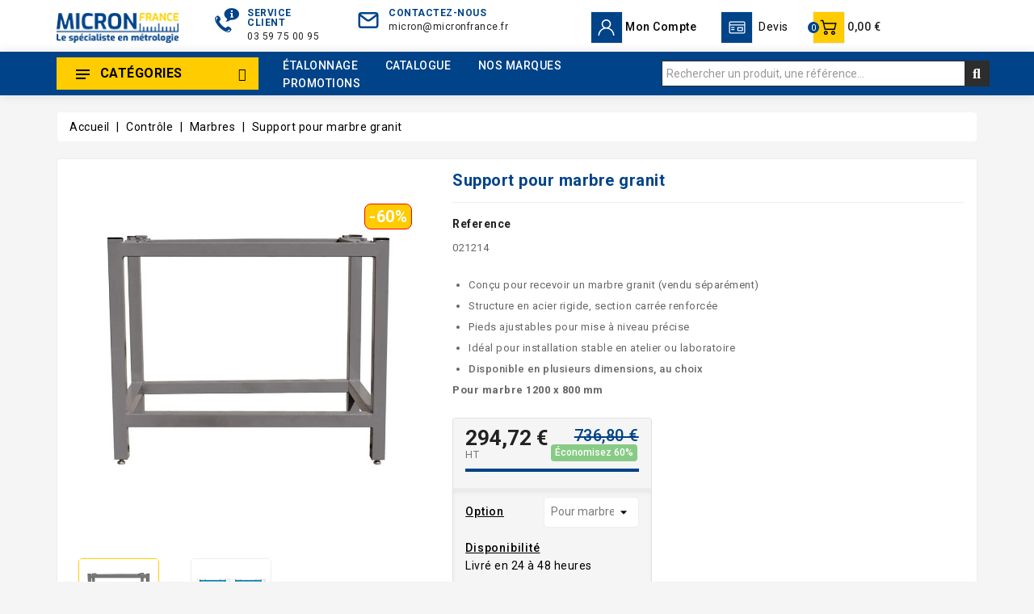

--- FILE ---
content_type: text/html; charset=utf-8
request_url: https://www.micronfrance.fr/marbres/251-support-pour-marbre-granit.html
body_size: 47134
content:
<!doctype html>
<html lang="fr">

  <head>
    
      
  <meta charset="utf-8">


  <meta http-equiv="x-ua-compatible" content="ie=edge">



  <link rel="canonical" href="https://www.micronfrance.fr/marbres/251-support-pour-marbre-granit.html">

  <title>Support réglable en acier pour marbre granit de contrôle</title>
<link rel="preconnect" href="https://fonts.googleapis.com">
<link rel="preconnect" href="https://fonts.gstatic.com" crossorigin>
<script data-keepinline="true">
    var cdcGtmApi = '//www.micronfrance.fr/module/cdc_googletagmanager/async';
    var ajaxShippingEvent = 1;
    var ajaxPaymentEvent = 1;

/* datalayer */
dataLayer = window.dataLayer || [];
    let cdcDatalayer = {"event":"view_item","pageCategory":"product","ecommerce":{"currency":"EUR","value":"294.72","items":[{"item_id":"251-1514","item_name":"Support pour marbre granit","item_reference":"021214","item_brand":"Micron France","item_category":"Controle","item_category2":"Marbres","item_variant":"Pour marbre 1200 x 800 mm","price":"294.72","price_tax_exc":"294.72","price_tax_inc":"353.66","quantity":1,"google_business_vertical":"retail"}]}};
    dataLayer.push(cdcDatalayer);

/* call to GTM Tag */
(function(w,d,s,l,i){w[l]=w[l]||[];w[l].push({'gtm.start':
new Date().getTime(),event:'gtm.js'});var f=d.getElementsByTagName(s)[0],
j=d.createElement(s),dl=l!='dataLayer'?'&l='+l:'';j.async=true;j.src=
'https://www.googletagmanager.com/gtm.js?id='+i+dl;f.parentNode.insertBefore(j,f);
})(window,document,'script','dataLayer','GTM-K6SHKC9');

/* async call to avoid cache system for dynamic data */
dataLayer.push({
  'event': 'datalayer_ready'
});
</script>
  <meta name="description" content="Support robuste en acier avec pieds réglables pour marbre granit. Idéal en métrologie et contrôle qualité pour garantir précision et stabilité des mesures.">
  <meta name="keywords" content="">
        <link rel="canonical" href="https://www.micronfrance.fr/marbres/251-support-pour-marbre-granit.html">
    
        



  <meta name="viewport" content="width=device-width, initial-scale=1">


<link href="https://fonts.googleapis.com/css2?family=Roboto:wght@400;500;700&display=swap" rel="stylesheet"> 


  <link rel="icon" type="image/vnd.microsoft.icon" href="https://www.micronfrance.fr/img/favicon.ico?1730739209">
  <link rel="shortcut icon" type="image/x-icon" href="https://www.micronfrance.fr/img/favicon.ico?1730739209">



    <link rel="stylesheet" href="https://www.micronfrance.fr/themes/electrive-new/assets/cache/theme-e875d8231.css" type="text/css" media="all">


<script type="text/javascript">
	var LANG_RTL=0;
	var langIso='fr';
	var baseUri='https://www.micronfrance.fr/';
	var WB_mainLayout='fullwidth';
	var WB_darklightLayout='lightmode';
 
var WB_mainLayout='fullwidth';
var WB_darklightLayout='lightmode';


 </script>


  

  <script type="text/javascript">
        var WBPOPUPPRODUCTS_BACKGROUND_COLOR = "#ffffff";
        var WBPOPUPPRODUCTS_BORDER_COLOR = "#eeeeee";
        var WBPOPUPPRODUCTS_BORDER_RADIUS = "5px";
        var WBPOPUPPRODUCTS_CLOSE_BTN = "1";
        var WBPOPUPPRODUCTS_DELAY_TIME_BETWEEN_NOTIFICATION = "2000";
        var WBPOPUPPRODUCTS_DESKTOP_POSITION = "bottom-left";
        var WBPOPUPPRODUCTS_DISPLAY_ON_MOBILE = "1";
        var WBPOPUPPRODUCTS_DISPLAY_TIME = "3000";
        var WBPOPUPPRODUCTS_FAKE_MODE = "1";
        var WBPOPUPPRODUCTS_FONT_SIZE = "14px";
        var WBPOPUPPRODUCTS_MOBILE_POSITION = "bottom-left";
        var WBPOPUPPRODUCTS_OPACITY = "80";
        var WBPOPUPPRODUCTS_OPACITY_ON_HOVER = "100";
        var WBPOPUPPRODUCTS_PRODUCT_THUMB_SIZE = "cart_default";
        var WBPOPUPPRODUCTS_SECOND_IMG_HOVER = "1";
        var WBPOPUPPRODUCTS_SHADOW_COLOR = "#e8e8e8";
        var WBPOPUPPRODUCTS_UTM_URL_PARAMS = "";
        var idMegaProd = 1;
        var idOptionCalibProd = 2;
        var lpscustomoptionsAjaxController = "https:\/\/www.micronfrance.fr\/frontAjax";
        var lpscustomoptionsInStock = "Livr\u00e9 en 24 \u00e0 48 heures";
        var lpscustomoptionsNotInStock = "Livr\u00e9 en 6 semaines";
        var packagingText = "Emballage obligatoire produit long et fragile 40,00\u00a0\u20ac HT (48,00\u00a0\u20ac TTC) \/ unit\u00e9";
        var pleaseselect = "Choisissez une option...";
        var popup_close_link = "https:\/\/www.micronfrance.fr\/module\/wbpopupproducts\/default";
        var prestashop = {"cart":{"products":[],"totals":{"total":{"type":"total","label":"Total","amount":0,"value":"0,00\u00a0\u20ac"},"total_including_tax":{"type":"total","label":"Total TTC","amount":0,"value":"0,00\u00a0\u20ac"},"total_excluding_tax":{"type":"total","label":"Total HT :","amount":0,"value":"0,00\u00a0\u20ac"}},"subtotals":{"products":{"type":"products","label":"Sous-total","amount":0,"value":"0,00\u00a0\u20ac"},"discounts":null,"shipping":{"type":"shipping","label":"Livraison","amount":0,"value":""},"tax":{"type":"tax","label":"Taxes","amount":0,"value":"0,00\u00a0\u20ac"}},"products_count":0,"summary_string":"0 articles","vouchers":{"allowed":1,"added":[]},"discounts":[],"minimalPurchase":0.01,"minimalPurchaseRequired":"Un montant total de 0,01\u00a0\u20ac HT minimum est requis pour valider votre commande. Le montant actuel de votre commande est de 0,00\u00a0\u20ac HT."},"currency":{"id":1,"name":"Euro","iso_code":"EUR","iso_code_num":"978","sign":"\u20ac"},"customer":{"lastname":null,"firstname":null,"email":null,"birthday":null,"newsletter":null,"newsletter_date_add":null,"optin":null,"website":null,"company":null,"siret":null,"ape":null,"is_logged":false,"gender":{"type":null,"name":null},"addresses":[]},"country":{"id_zone":"9","id_currency":"0","call_prefix":"33","iso_code":"FR","active":"1","contains_states":"1","need_identification_number":"0","need_zip_code":"1","zip_code_format":"NNNNN","display_tax_label":"1","name":"France","id":8},"language":{"name":"Fran\u00e7ais (French)","iso_code":"fr","locale":"fr-FR","language_code":"fr","active":"1","is_rtl":"0","date_format_lite":"d\/m\/Y","date_format_full":"d\/m\/Y H:i:s","id":1},"page":{"title":"","canonical":"https:\/\/www.micronfrance.fr\/marbres\/251-support-pour-marbre-granit.html","meta":{"title":"Support r\u00e9glable en acier pour marbre granit de contr\u00f4le","description":"Support robuste en acier avec pieds r\u00e9glables pour marbre granit. Id\u00e9al en m\u00e9trologie et contr\u00f4le qualit\u00e9 pour garantir pr\u00e9cision et stabilit\u00e9 des mesures.","keywords":"","robots":"index"},"page_name":"product","body_classes":{"lang-fr":true,"lang-rtl":false,"country-FR":true,"currency-EUR":true,"layout-full-width":true,"page-product":true,"tax-display-enabled":true,"page-customer-account":false,"product-id-251":true,"product-Support pour marbre granit":true,"product-id-category-32":true,"product-id-manufacturer-13":true,"product-id-supplier-0":true,"product-available-for-order":true},"admin_notifications":[],"password-policy":{"feedbacks":{"0":"Tr\u00e8s faible","1":"Faible","2":"Moyenne","3":"Fort","4":"Tr\u00e8s fort","Straight rows of keys are easy to guess":"Les suites de touches sur le clavier sont faciles \u00e0 deviner","Short keyboard patterns are easy to guess":"Les mod\u00e8les courts sur le clavier sont faciles \u00e0 deviner.","Use a longer keyboard pattern with more turns":"Utilisez une combinaison de touches plus longue et plus complexe.","Repeats like \"aaa\" are easy to guess":"Les r\u00e9p\u00e9titions (ex. : \"aaa\") sont faciles \u00e0 deviner.","Repeats like \"abcabcabc\" are only slightly harder to guess than \"abc\"":"Les r\u00e9p\u00e9titions (ex. : \"abcabcabc\") sont seulement un peu plus difficiles \u00e0 deviner que \"abc\".","Sequences like abc or 6543 are easy to guess":"Les s\u00e9quences (ex. : abc ou 6543) sont faciles \u00e0 deviner.","Recent years are easy to guess":"Les ann\u00e9es r\u00e9centes sont faciles \u00e0 deviner.","Dates are often easy to guess":"Les dates sont souvent faciles \u00e0 deviner.","This is a top-10 common password":"Ce mot de passe figure parmi les 10 mots de passe les plus courants.","This is a top-100 common password":"Ce mot de passe figure parmi les 100 mots de passe les plus courants.","This is a very common password":"Ceci est un mot de passe tr\u00e8s courant.","This is similar to a commonly used password":"Ce mot de passe est similaire \u00e0 un mot de passe couramment utilis\u00e9.","A word by itself is easy to guess":"Un mot seul est facile \u00e0 deviner.","Names and surnames by themselves are easy to guess":"Les noms et les surnoms seuls sont faciles \u00e0 deviner.","Common names and surnames are easy to guess":"Les noms et les pr\u00e9noms courants sont faciles \u00e0 deviner.","Use a few words, avoid common phrases":"Utilisez quelques mots, \u00e9vitez les phrases courantes.","No need for symbols, digits, or uppercase letters":"Pas besoin de symboles, de chiffres ou de majuscules.","Avoid repeated words and characters":"\u00c9viter de r\u00e9p\u00e9ter les mots et les caract\u00e8res.","Avoid sequences":"\u00c9viter les s\u00e9quences.","Avoid recent years":"\u00c9vitez les ann\u00e9es r\u00e9centes.","Avoid years that are associated with you":"\u00c9vitez les ann\u00e9es qui vous sont associ\u00e9es.","Avoid dates and years that are associated with you":"\u00c9vitez les dates et les ann\u00e9es qui vous sont associ\u00e9es.","Capitalization doesn't help very much":"Les majuscules ne sont pas tr\u00e8s utiles.","All-uppercase is almost as easy to guess as all-lowercase":"Un mot de passe tout en majuscules est presque aussi facile \u00e0 deviner qu'un mot de passe tout en minuscules.","Reversed words aren't much harder to guess":"Les mots invers\u00e9s ne sont pas beaucoup plus difficiles \u00e0 deviner.","Predictable substitutions like '@' instead of 'a' don't help very much":"Les substitutions pr\u00e9visibles comme '\"@\" au lieu de \"a\" n'aident pas beaucoup.","Add another word or two. Uncommon words are better.":"Ajoutez un autre mot ou deux. Pr\u00e9f\u00e9rez les mots peu courants."}}},"shop":{"name":"Micron France","logo":"https:\/\/www.micronfrance.fr\/img\/logo-1730739209.jpg","stores_icon":"https:\/\/www.micronfrance.fr\/img\/logo_stores.png","favicon":"https:\/\/www.micronfrance.fr\/img\/favicon.ico"},"core_js_public_path":"\/themes\/","urls":{"base_url":"https:\/\/www.micronfrance.fr\/","current_url":"https:\/\/www.micronfrance.fr\/marbres\/251-support-pour-marbre-granit.html","shop_domain_url":"https:\/\/www.micronfrance.fr","img_ps_url":"https:\/\/www.micronfrance.fr\/img\/","img_cat_url":"https:\/\/www.micronfrance.fr\/img\/c\/","img_lang_url":"https:\/\/www.micronfrance.fr\/img\/l\/","img_prod_url":"https:\/\/www.micronfrance.fr\/img\/p\/","img_manu_url":"https:\/\/www.micronfrance.fr\/img\/m\/","img_sup_url":"https:\/\/www.micronfrance.fr\/img\/su\/","img_ship_url":"https:\/\/www.micronfrance.fr\/img\/s\/","img_store_url":"https:\/\/www.micronfrance.fr\/img\/st\/","img_col_url":"https:\/\/www.micronfrance.fr\/img\/co\/","img_url":"https:\/\/www.micronfrance.fr\/themes\/electrive-new\/assets\/img\/","css_url":"https:\/\/www.micronfrance.fr\/themes\/electrive-new\/assets\/css\/","js_url":"https:\/\/www.micronfrance.fr\/themes\/electrive-new\/assets\/js\/","pic_url":"https:\/\/www.micronfrance.fr\/upload\/","theme_assets":"https:\/\/www.micronfrance.fr\/themes\/electrive-new\/assets\/","theme_dir":"https:\/\/www.micronfrance.fr\/themes\/electrive-new\/","pages":{"address":"https:\/\/www.micronfrance.fr\/adresse","addresses":"https:\/\/www.micronfrance.fr\/adresses","authentication":"https:\/\/www.micronfrance.fr\/connexion","manufacturer":"https:\/\/www.micronfrance.fr\/fabricants","cart":"https:\/\/www.micronfrance.fr\/panier","category":"https:\/\/www.micronfrance.fr\/index.php?controller=category","cms":"https:\/\/www.micronfrance.fr\/index.php?controller=cms","contact":"https:\/\/www.micronfrance.fr\/contact","discount":"https:\/\/www.micronfrance.fr\/reduction","guest_tracking":"https:\/\/www.micronfrance.fr\/suivi-commande-invite","history":"https:\/\/www.micronfrance.fr\/historique-commandes","identity":"https:\/\/www.micronfrance.fr\/identite","index":"https:\/\/www.micronfrance.fr\/","my_account":"https:\/\/www.micronfrance.fr\/mon-compte","order_confirmation":"https:\/\/www.micronfrance.fr\/confirmation-commande","order_detail":"https:\/\/www.micronfrance.fr\/index.php?controller=order-detail","order_follow":"https:\/\/www.micronfrance.fr\/suivi-commande","order":"https:\/\/www.micronfrance.fr\/commande","order_return":"https:\/\/www.micronfrance.fr\/index.php?controller=order-return","order_slip":"https:\/\/www.micronfrance.fr\/avoirs","pagenotfound":"https:\/\/www.micronfrance.fr\/page-introuvable","password":"https:\/\/www.micronfrance.fr\/recuperation-mot-de-passe","pdf_invoice":"https:\/\/www.micronfrance.fr\/index.php?controller=pdf-invoice","pdf_order_return":"https:\/\/www.micronfrance.fr\/index.php?controller=pdf-order-return","pdf_order_slip":"https:\/\/www.micronfrance.fr\/index.php?controller=pdf-order-slip","prices_drop":"https:\/\/www.micronfrance.fr\/promotions","product":"https:\/\/www.micronfrance.fr\/index.php?controller=product","registration":"https:\/\/www.micronfrance.fr\/index.php?controller=registration","search":"https:\/\/www.micronfrance.fr\/recherche","sitemap":"https:\/\/www.micronfrance.fr\/plan-site","stores":"https:\/\/www.micronfrance.fr\/magasins","supplier":"https:\/\/www.micronfrance.fr\/fournisseurs","new_products":"https:\/\/www.micronfrance.fr\/nouveaux-produits","brands":"https:\/\/www.micronfrance.fr\/fabricants","register":"https:\/\/www.micronfrance.fr\/index.php?controller=registration","order_login":"https:\/\/www.micronfrance.fr\/commande?login=1"},"alternative_langs":[],"actions":{"logout":"https:\/\/www.micronfrance.fr\/?mylogout="},"no_picture_image":{"bySize":{"side_product_default":{"url":"https:\/\/www.micronfrance.fr\/img\/p\/fr-default-side_product_default.jpg","width":86,"height":86},"small_default":{"url":"https:\/\/www.micronfrance.fr\/img\/p\/fr-default-small_default.jpg","width":98,"height":98},"cart_default":{"url":"https:\/\/www.micronfrance.fr\/img\/p\/fr-default-cart_default.jpg","width":125,"height":125},"add_cart_def":{"url":"https:\/\/www.micronfrance.fr\/img\/p\/fr-default-add_cart_def.jpg","width":200,"height":200},"home_default":{"url":"https:\/\/www.micronfrance.fr\/img\/p\/fr-default-home_default.jpg","width":241,"height":252},"medium_default":{"url":"https:\/\/www.micronfrance.fr\/img\/p\/fr-default-medium_default.jpg","width":452,"height":452},"pd_custom":{"url":"https:\/\/www.micronfrance.fr\/img\/p\/fr-default-pd_custom.jpg","width":452,"height":452},"pd4_def":{"url":"https:\/\/www.micronfrance.fr\/img\/p\/fr-default-pd4_def.jpg","width":724,"height":724},"large_default":{"url":"https:\/\/www.micronfrance.fr\/img\/p\/fr-default-large_default.jpg","width":800,"height":800}},"small":{"url":"https:\/\/www.micronfrance.fr\/img\/p\/fr-default-side_product_default.jpg","width":86,"height":86},"medium":{"url":"https:\/\/www.micronfrance.fr\/img\/p\/fr-default-home_default.jpg","width":241,"height":252},"large":{"url":"https:\/\/www.micronfrance.fr\/img\/p\/fr-default-large_default.jpg","width":800,"height":800},"legend":""}},"configuration":{"display_taxes_label":true,"display_prices_tax_incl":false,"is_catalog":false,"show_prices":true,"opt_in":{"partner":false},"quantity_discount":{"type":"discount","label":"Remise sur prix unitaire"},"voucher_enabled":1,"return_enabled":0},"field_required":[],"breadcrumb":{"links":[{"title":"Accueil","url":"https:\/\/www.micronfrance.fr\/"},{"title":"Contr\u00f4le","url":"https:\/\/www.micronfrance.fr\/4-controle"},{"title":"Marbres","url":"https:\/\/www.micronfrance.fr\/32-marbres"},{"title":"Support pour marbre granit","url":"https:\/\/www.micronfrance.fr\/marbres\/251-support-pour-marbre-granit.html"}],"count":4},"link":{"protocol_link":"https:\/\/","protocol_content":"https:\/\/"},"time":1769702560,"static_token":"e78d60b49c748c14e5fb0014b4aef745","token":"686b36caaa1d258d453567645d38791f","debug":false};
        var prestashopFacebookAjaxController = "https:\/\/www.micronfrance.fr\/module\/ps_facebook\/Ajax";
        var psemailsubscription_subscription = "https:\/\/www.micronfrance.fr\/module\/ps_emailsubscription\/subscription";
        var search_url = "https:\/\/www.micronfrance.fr\/recherche";
      </script>



  




<svg style="display:none">

  <symbol viewBox="0 0 512.003 512.003" id="hdisc">
   <path d="M477.958,262.633c-2.06-4.215-2.06-9.049,0-13.263l19.096-39.065c10.632-21.751,2.208-47.676-19.178-59.023l-38.41-20.38
      c-4.144-2.198-6.985-6.11-7.796-10.729l-7.512-42.829c-4.183-23.846-26.241-39.87-50.208-36.479l-43.053,6.09
      c-4.647,0.656-9.242-0.838-12.613-4.099l-31.251-30.232c-17.401-16.834-44.661-16.835-62.061,0L193.72,42.859
      c-3.372,3.262-7.967,4.753-12.613,4.099l-43.053-6.09c-23.975-3.393-46.025,12.633-50.208,36.479l-7.512,42.827
      c-0.811,4.62-3.652,8.531-7.795,10.73l-38.41,20.38c-21.386,11.346-29.81,37.273-19.178,59.024l19.095,39.064
      c2.06,4.215,2.06,9.049,0,13.263l-19.096,39.064c-10.632,21.751-2.208,47.676,19.178,59.023l38.41,20.38
      c4.144,2.198,6.985,6.11,7.796,10.729l7.512,42.829c3.808,21.708,22.422,36.932,43.815,36.93c2.107,0,4.245-0.148,6.394-0.452
      l43.053-6.09c4.643-0.659,9.241,0.838,12.613,4.099l31.251,30.232c8.702,8.418,19.864,12.626,31.03,12.625
      c11.163-0.001,22.332-4.209,31.03-12.625l31.252-30.232c3.372-3.261,7.968-4.751,12.613-4.099l43.053,6.09
      c23.978,3.392,46.025-12.633,50.208-36.479l7.513-42.827c0.811-4.62,3.652-8.531,7.795-10.73l38.41-20.38
      c21.386-11.346,29.81-37.273,19.178-59.024L477.958,262.633z M464.035,334.635l-38.41,20.38
      c-12.246,6.499-20.645,18.057-23.04,31.713l-7.512,42.828c-1.415,8.068-8.874,13.487-16.987,12.342l-43.053-6.09
      c-13.73-1.945-27.316,2.474-37.281,12.113L266.5,478.152c-5.886,5.694-15.109,5.694-20.997,0l-31.251-30.232
      c-8.422-8.147-19.432-12.562-30.926-12.562c-2.106,0-4.229,0.148-6.355,0.449l-43.053,6.09
      c-8.106,1.146-15.571-4.274-16.987-12.342l-7.513-42.829c-2.396-13.656-10.794-25.215-23.041-31.712l-38.41-20.38
      c-7.236-3.839-10.086-12.61-6.489-19.969l19.096-39.065c6.088-12.456,6.088-26.742,0-39.198l-19.096-39.065
      c-3.597-7.359-0.747-16.13,6.489-19.969l38.41-20.38c12.246-6.499,20.645-18.057,23.04-31.713l7.512-42.828
      c1.416-8.068,8.874-13.488,16.987-12.342l43.053,6.09c13.725,1.943,27.316-2.474,37.281-12.113l31.252-30.232
      c5.886-5.694,15.109-5.694,20.997,0l31.251,30.232c9.965,9.64,23.554,14.056,37.281,12.113l43.053-6.09
      c8.107-1.147,15.572,4.274,16.987,12.342l7.512,42.829c2.396,13.656,10.794,25.215,23.041,31.712l38.41,20.38
      c7.236,3.839,10.086,12.61,6.489,19.969l-19.096,39.064c-6.088,12.455-6.088,26.743,0,39.198l19.096,39.064
      C474.121,322.024,471.271,330.796,464.035,334.635z"/>
    <path d="M363.886,148.116c-5.765-5.766-15.115-5.766-20.881,0L148.116,343.006c-5.766,5.766-5.766,15.115,0,20.881
      c2.883,2.883,6.662,4.325,10.44,4.325c3.778,0,7.558-1.441,10.44-4.325l194.889-194.889
      C369.653,163.231,369.653,153.883,363.886,148.116z"/>
    <path d="M196.941,123.116c-29.852,0-54.139,24.287-54.139,54.139s24.287,54.139,54.139,54.139s54.139-24.287,54.139-54.139
      S226.793,123.116,196.941,123.116z M196.941,201.863c-13.569,0-24.608-11.039-24.608-24.609c0-13.569,11.039-24.608,24.608-24.608
      c13.569,0,24.609,11.039,24.609,24.608C221.549,190.824,210.51,201.863,196.941,201.863z"/>
    <path d="M315.061,280.61c-29.852,0-54.139,24.287-54.139,54.139s24.287,54.139,54.139,54.139
      c29.852,0,54.139-24.287,54.139-54.139S344.913,280.61,315.061,280.61z M315.061,359.357c-13.569,0-24.609-11.039-24.609-24.608
      s11.039-24.608,24.609-24.608c13.569,0,24.608,11.039,24.608,24.608S328.63,359.357,315.061,359.357z"/>
  </symbol>

  <symbol viewBox="0 0 31.49 31.49" id="arrow">
   <path d="M21.205,5.007c-0.429-0.444-1.143-0.444-1.587,0c-0.429,0.429-0.429,1.143,0,1.571l8.047,8.047H1.111
  C0.492,14.626,0,15.118,0,15.737c0,0.619,0.492,1.127,1.111,1.127h26.554l-8.047,8.032c-0.429,0.444-0.429,1.159,0,1.587
  c0.444,0.444,1.159,0.444,1.587,0l9.952-9.952c0.444-0.429,0.444-1.143,0-1.571L21.205,5.007z"></path>
  </symbol>

  <symbol viewBox="0 0 52 52" id="successi">
   <path d="M26,0C11.664,0,0,11.663,0,26s11.664,26,26,26s26-11.663,26-26S40.336,0,26,0z M26,50C12.767,50,2,39.233,2,26
    S12.767,2,26,2s24,10.767,24,24S39.233,50,26,50z"></path>
  <path d="M38.252,15.336l-15.369,17.29l-9.259-7.407c-0.43-0.345-1.061-0.274-1.405,0.156c-0.345,0.432-0.275,1.061,0.156,1.406
    l10,8C22.559,34.928,22.78,35,23,35c0.276,0,0.551-0.114,0.748-0.336l16-18c0.367-0.412,0.33-1.045-0.083-1.411
    C39.251,14.885,38.62,14.922,38.252,15.336z"></path>
  </symbol>

  <symbol id="hcall" viewBox="0 0 512 512">
  <path d="M477.679,222.71C473.752,99.221,375.854,0,256,0S38.248,99.221,34.321,222.71C14.387,226.709,0.032,244.202,0,264.533
        V384c0.028,23.553,19.114,42.639,42.667,42.667c0.049,42.395,34.405,76.751,76.8,76.8h79.173
        c3.024,5.262,8.624,8.514,14.693,8.533h76.8c9.422-0.009,17.057-7.645,17.067-17.067V460.8
        c-0.009-9.422-7.645-17.057-17.067-17.067h-76.8c-6.07,0.019-11.669,3.271-14.693,8.533h-79.173
        c-14.132-0.015-25.585-11.468-25.6-25.6h25.6c9.422-0.009,17.057-7.645,17.067-17.067V238.933
        c-0.009-9.422-7.645-17.057-17.067-17.067H85.745C90.03,127.028,164.639,51.2,256,51.2s165.97,75.828,170.255,170.667h-33.721
        c-9.422,0.009-17.057,7.645-17.067,17.067V409.6c0.009,9.422,7.645,17.057,17.067,17.067h76.8
        C492.886,426.639,511.972,407.553,512,384V264.533C511.968,244.202,497.613,226.709,477.679,222.71z M213.333,460.8h76.8
        l0.012,34.133h-76.812V460.8z M119.467,469.333h76.8V486.4h-76.8c-32.974-0.037-59.696-26.759-59.733-59.733H76.8
        C76.828,450.219,95.914,469.306,119.467,469.333z M119.467,238.933l0.012,170.667H42.667c-14.132-0.015-25.585-11.468-25.6-25.6
        V264.533c0.015-14.132,11.468-25.585,25.6-25.6H119.467z M256,34.133c-100.779,0-183.234,83.459-187.526,187.733H51.408
        c4.32-113.687,94.415-204.8,204.592-204.8s200.272,91.113,204.592,204.8h-17.066C439.234,117.593,356.779,34.133,256,34.133z
         M494.933,384c-0.015,14.132-11.468,25.585-25.6,25.6h-76.8V238.933h76.8c14.132,0.015,25.585,11.468,25.6,25.6V384z"></path>
      <path d="M349.867,332.8H332.8v-21.333c0-4.713-3.82-8.533-8.533-8.533s-8.533,3.82-8.533,8.533V332.8h-36.162l43.446-72.408
        c1.569-2.614,1.624-5.867,0.145-8.532c-1.479-2.666-4.268-4.34-7.317-4.392c-3.048-0.052-5.893,1.527-7.462,4.141l-51.2,85.333
        c-1.582,2.636-1.623,5.919-0.109,8.595s4.351,4.33,7.425,4.33h51.233v25.6c0,4.713,3.82,8.533,8.533,8.533
        s8.533-3.82,8.533-8.533v-25.6h17.067c4.713,0,8.533-3.82,8.533-8.533S354.58,332.8,349.867,332.8z"></path>
      <path d="M158.313,367.838c-3.535,1.773-5.389,5.743-4.48,9.592s4.345,6.568,8.3,6.57h76.8c4.713,0,8.533-3.82,8.533-8.533
        s-3.82-8.533-8.533-8.533H191.45c21.067-15.825,47.483-42.5,47.483-76.8c0-17.745-10.983-33.637-27.582-39.911
        c-16.599-6.274-35.348-1.619-47.085,11.69c-3.118,3.535-2.78,8.928,0.754,12.046c3.535,3.118,8.928,2.78,12.046-0.754
        c7.041-7.987,18.291-10.782,28.251-7.018c9.96,3.764,16.55,13.3,16.549,23.947C221.867,335.4,158.946,367.517,158.313,367.838z"></path>
</symbol>

    <symbol viewBox="0 0 490 490" id="hcom">
       <path d="M215.746,324.797L109.763,98.724l127.557-23.822v288.682c-137.303,6.625-190.134,99.45-192.383,103.566l-12.408,22.659
    h444.023l-17.213-24.174c-2.876-4.024-69.217-94.753-191.419-101.975V69.195l113.894-21.267l-107.56,229.424H490L382.395,47.82
    l93.958-17.534l-5.615-30.095L28.886,82.689l5.615,30.095l71.115-13.281L0,324.797H215.746z M88.939,459.209
    c24.021-26.209,74.909-65.653,163.68-65.653c76.791,0,131.336,39.046,159.61,65.653H88.939z M322.403,246.752l59.731-127.419
    l59.716,127.419H322.403z M48.149,294.197l59.716-127.419l59.731,127.419H48.149z"></path>
    </symbol>

  <symbol id="hwish" viewBox="0 -28 512.001 512">
    <path d="m256 455.515625c-7.289062 0-14.316406-2.640625-19.792969-7.4375-20.683593-18.085937-40.625-35.082031-58.21875-50.074219l-.089843-.078125c-51.582032-43.957031-96.125-81.917969-127.117188-119.3125-34.644531-41.804687-50.78125-81.441406-50.78125-124.742187 0-42.070313 14.425781-80.882813 40.617188-109.292969 26.503906-28.746094 62.871093-44.578125 102.414062-44.578125 29.554688 0 56.621094 9.34375 80.445312 27.769531 12.023438 9.300781 22.921876 20.683594 32.523438 33.960938 9.605469-13.277344 20.5-24.660157 32.527344-33.960938 23.824218-18.425781 50.890625-27.769531 80.445312-27.769531 39.539063 0 75.910156 15.832031 102.414063 44.578125 26.191406 28.410156 40.613281 67.222656 40.613281 109.292969 0 43.300781-16.132812 82.9375-50.777344 124.738281-30.992187 37.398437-75.53125 75.355469-127.105468 119.308594-17.625 15.015625-37.597657 32.039062-58.328126 50.167969-5.472656 4.789062-12.503906 7.429687-19.789062 7.429687zm-112.96875-425.523437c-31.066406 0-59.605469 12.398437-80.367188 34.914062-21.070312 22.855469-32.675781 54.449219-32.675781 88.964844 0 36.417968 13.535157 68.988281 43.882813 105.605468 29.332031 35.394532 72.960937 72.574219 123.476562 115.625l.09375.078126c17.660156 15.050781 37.679688 32.113281 58.515625 50.332031 20.960938-18.253907 41.011719-35.34375 58.707031-50.417969 50.511719-43.050781 94.136719-80.222656 123.46875-115.617188 30.34375-36.617187 43.878907-69.1875 43.878907-105.605468 0-34.515625-11.605469-66.109375-32.675781-88.964844-20.757813-22.515625-49.300782-34.914062-80.363282-34.914062-22.757812 0-43.652344 7.234374-62.101562 21.5-16.441406 12.71875-27.894532 28.796874-34.609375 40.046874-3.453125 5.785157-9.53125 9.238282-16.261719 9.238282s-12.808594-3.453125-16.261719-9.238282c-6.710937-11.25-18.164062-27.328124-34.609375-40.046874-18.449218-14.265626-39.34375-21.5-62.097656-21.5zm0 0"/>
  </symbol>

  <symbol id="huser" viewBox="0 0 512 512">
    <path d="M437.02,330.98c-27.883-27.882-61.071-48.523-97.281-61.018C378.521,243.251,404,198.548,404,148
      C404,66.393,337.607,0,256,0S108,66.393,108,148c0,50.548,25.479,95.251,64.262,121.962
      c-36.21,12.495-69.398,33.136-97.281,61.018C26.629,379.333,0,443.62,0,512h40c0-119.103,96.897-216,216-216s216,96.897,216,216
      h40C512,443.62,485.371,379.333,437.02,330.98z M256,256c-59.551,0-108-48.448-108-108S196.449,40,256,40
      c59.551,0,108,48.448,108,108S315.551,256,256,256z"/>
  </symbol>

  <symbol id="hcart" viewBox="0 0 511.997 511.997">
      <path d="M405.387,362.612c-35.202,0-63.84,28.639-63.84,63.84s28.639,63.84,63.84,63.84s63.84-28.639,63.84-63.84
      S440.588,362.612,405.387,362.612z M405.387,451.988c-14.083,0-25.536-11.453-25.536-25.536s11.453-25.536,25.536-25.536
      c14.083,0,25.536,11.453,25.536,25.536S419.47,451.988,405.387,451.988z"/>
    <path d="M507.927,115.875c-3.626-4.641-9.187-7.348-15.079-7.348H118.22l-17.237-72.12c-2.062-8.618-9.768-14.702-18.629-14.702
      H19.152C8.574,21.704,0,30.278,0,40.856s8.574,19.152,19.152,19.152h48.085l62.244,260.443
      c2.062,8.625,9.768,14.702,18.629,14.702h298.135c8.804,0,16.477-6.001,18.59-14.543l46.604-188.329
      C512.849,126.562,511.553,120.516,507.927,115.875z M431.261,296.85H163.227l-35.853-150.019h341.003L431.261,296.85z"/>
    <path d="M173.646,362.612c-35.202,0-63.84,28.639-63.84,63.84s28.639,63.84,63.84,63.84s63.84-28.639,63.84-63.84
      S208.847,362.612,173.646,362.612z M173.646,451.988c-14.083,0-25.536-11.453-25.536-25.536s11.453-25.536,25.536-25.536
      s25.536,11.453,25.536,25.536S187.729,451.988,173.646,451.988z"/>
  </symbol>

  <symbol id="hsearch" viewBox="0 0 451 451">
    <path d="M447.05,428l-109.6-109.6c29.4-33.8,47.2-77.9,47.2-126.1C384.65,86.2,298.35,0,192.35,0C86.25,0,0.05,86.3,0.05,192.3
    s86.3,192.3,192.3,192.3c48.2,0,92.3-17.8,126.1-47.2L428.05,447c2.6,2.6,6.1,4,9.5,4s6.9-1.3,9.5-4
    C452.25,441.8,452.25,433.2,447.05,428z M26.95,192.3c0-91.2,74.2-165.3,165.3-165.3c91.2,0,165.3,74.2,165.3,165.3
    s-74.1,165.4-165.3,165.4C101.15,357.7,26.95,283.5,26.95,192.3z"></path>
  </symbol>

  <symbol id="sclose" viewBox="0 0 50 50">
    <path  d="M25.5,24A1.5,1.5,0,1,1,24,25.5,1.5,1.5,0,0,1,25.5,24Zm5.693-3.983-1.21-1.21L48.807-.017l1.21,1.21Zm-12.414-.031,1.206-1.206L1.221,0.014,0.014,1.221Zm0,10.029,1.206,1.206L1.221,49.986,0.014,48.779Zm12.441,0-1.206,1.206L48.779,49.986l1.206-1.206Z"/>
  </symbol>

  <symbol viewBox="0 0 512 512" id="gift">
    <path d="M366,396c-5.52,0-10,4.48-10,10c0,5.52,4.48,10,10,10c5.52,0,10-4.48,10-10C376,400.48,371.52,396,366,396z"/>
    <path d="M390.622,363.663l-47.53-15.84l-17.063-34.127c15.372-15.646,26.045-36.348,29.644-57.941L357.801,243H376
      c16.542,0,30-13.458,30-30v-63C406,67.29,338.71,0,256,0c-82.922,0-150,67.097-150,150v63c0,13.036,8.361,24.152,20,28.28V253
      c0,16.542,13.458,30,30,30h8.782c4.335,9.417,9.946,18.139,16.774,25.974c1.416,1.628,2.893,3.206,4.406,4.741l-17.054,34.108
      l-47.531,15.841C66.112,382.092,26,440.271,26,502c0,5.523,4.477,10,10,10h440c5.522,0,10-4.477,10-10
      C486,440.271,445.889,382.092,390.622,363.663z M386,213c0,5.514-4.486,10-10,10h-15.262c2.542-19.69,4.236-40.643,4.917-61.28
      c0.02-0.582,0.036-1.148,0.054-1.72H386V213z M136,223c-5.514,0-10-4.486-10-10v-53h20.298c0.033,1.043,0.068,2.091,0.107,3.146
      c0.001,0.036,0.003,0.071,0.004,0.107c0,0.003,0,0.006,0,0.009c0.7,20.072,2.372,40.481,4.856,59.737H136V223z M156,263
      c-5.514,0-10-4.486-10-10v-10h8.198l2.128,12.759c0.406,2.425,0.905,4.841,1.482,7.241H156z M146.017,140H126.38
      C131.445,72.979,187.377,20,256,20c68.318,0,124.496,52.972,129.619,120h-19.635c-0.72-55.227-45.693-100-101.033-100h-17.9
      C191.712,40,146.736,84.773,146.017,140z M247.05,60h17.9c44.809,0,81.076,36.651,81.05,81.41c0,3.147-0.025,5.887-0.078,8.38
      c0,0.032-0.001,0.065-0.001,0.098l-12.508-1.787c-33.98-4.852-66.064-20.894-90.342-45.172C241.195,101.054,238.652,100,236,100
      c-26.856,0-52.564,12.236-69.558,32.908C170.63,92.189,205.053,60,247.05,60z M178.54,263c-5.006-16.653-10.734-65.653-12-97.053
      l13.459-17.946c12.361-16.476,31.592-26.713,52.049-27.888c26.917,25.616,61.739,42.532,98.537,47.786l14.722,2.104
      c-0.984,20.885-2.995,41.843-5.876,61.118c-0.001,0.006-0.002,0.013-0.003,0.02c-0.916,6.197-1.638,10.185-3.482,21.324
      c-5.296,31.765-28.998,60.49-60.287,68.313c-12.877,3.215-26.443,3.214-39.313,0c-19.537-4.884-37.451-18.402-49.012-37.778
      h20.386c4.128,11.639,15.243,20,28.28,20h20c16.575,0,30-13.424,30-30c0-16.542-13.458-30-30-30h-20
      c-13.327,0-24.278,8.608-28.297,20H178.54z M235.159,341.016c6.859,1.445,13.852,2.184,20.841,2.184
      c5.471,0,10.943-0.458,16.353-1.346l-17.67,18.687L235.159,341.016z M240.935,375.079l-31.718,33.542
      c-8.732-16.714-16.235-34.109-22.389-51.917l11.911-23.822L240.935,375.079z M311.566,329.494l13.604,27.209
      c-6.164,17.838-13.669,35.239-22.392,51.933l-33.948-33.948L311.566,329.494z M226,273c0-5.521,4.478-10,10-10h20
      c5.514,0,10,4.486,10,10c0,5.522-4.479,10-10,10h-20C230.486,283,226,278.514,226,273z M46.4,492
      c3.963-49.539,36.932-94.567,81.302-109.363l42.094-14.028c7.712,21.325,17.266,42.052,28.463,61.74
      c0.019,0.034,0.037,0.068,0.056,0.101c0,0.001,0.001,0.001,0.001,0.002c8.181,14.389,17.389,28.45,27.372,41.799L237.99,492H46.4z
       M256,483.086l-13.562-21.773c-0.152-0.244-0.314-0.481-0.486-0.711c-8.098-10.802-15.652-22.099-22.532-33.662l35.663-37.714
      l37.578,37.578c-6.926,11.647-14.506,22.991-22.611,33.796C269.56,461.253,270.255,460.224,256,483.086z M274.01,492
      l12.301-19.748c10.027-13.4,19.301-27.574,27.564-42.132c0.05-0.088,0.097-0.178,0.147-0.266c0.006-0.011,0.012-0.021,0.018-0.032
      c11.055-19.5,20.509-40.047,28.164-61.213l42.093,14.028c44.371,14.796,77.34,59.824,81.303,109.363H274.01z"/>
    <path d="M435.546,451.531c-6.683-13.377-16.472-25.261-28.309-34.367c-4.378-3.369-10.656-2.55-14.023,1.828
      c-3.368,4.378-2.549,10.656,1.828,14.024c9.454,7.273,17.272,16.766,22.611,27.453c2.473,4.949,8.483,6.941,13.415,4.477
      C436.008,462.478,438.013,456.472,435.546,451.531z"/>
  </symbol>

  <symbol viewBox="-29 0 487 487.71902" id="pay">
   <path d="m220.867188 266.175781c-.902344-.195312-1.828126-.230469-2.742188-.09375-9.160156-1.066406-16.070312-8.816406-16.085938-18.035156 0-4.417969-3.582031-8-8-8-4.417968 0-8 3.582031-8 8 .023438 15.394531 10.320313 28.878906 25.164063 32.953125v8c0 4.417969 3.582031 8 8 8s8-3.582031 8-8v-7.515625c17.132813-3.585937 28.777344-19.542969 26.976563-36.953125-1.804688-17.410156-16.472657-30.640625-33.976563-30.644531-10.03125 0-18.164063-8.132813-18.164063-18.164063s8.132813-18.164062 18.164063-18.164062 18.164063 8.132812 18.164063 18.164062c0 4.417969 3.582031 8 8 8 4.417968 0 8-3.582031 8-8-.023438-16.164062-11.347657-30.105468-27.164063-33.441406v-7.28125c0-4.417969-3.582031-8-8-8s-8 3.582031-8 8v7.769531c-16.507813 4.507813-27.132813 20.535157-24.859375 37.496094s16.746094 29.621094 33.859375 29.617187c9.898437 0 17.972656 7.925782 18.152344 17.820313.183593 9.894531-7.597657 18.113281-17.488281 18.472656zm0 0"/><path d="m104.195312 222.5c0 64.070312 51.9375 116.007812 116.007813 116.007812s116.007813-51.9375 116.007813-116.007812-51.9375-116.007812-116.007813-116.007812c-64.039063.070312-115.933594 51.96875-116.007813 116.007812zm116.007813-100.007812c55.234375 0 100.007813 44.773437 100.007813 100.007812s-44.773438 100.007812-100.007813 100.007812-100.007813-44.773437-100.007813-100.007812c.0625-55.207031 44.800782-99.945312 100.007813-100.007812zm0 0"/><path d="m375.648438 358.230469-62.667969 29.609375c-8.652344-16.09375-25.25-26.335938-43.515625-26.851563l-57.851563-1.589843c-9.160156-.261719-18.148437-2.582032-26.292969-6.789063l-5.886718-3.050781c-30.140625-15.710938-66.066406-15.671875-96.175782.101562l.367188-13.335937c.121094-4.417969-3.359375-8.097657-7.777344-8.21875l-63.4375-1.746094c-4.417968-.121094-8.09375 3.359375-8.214844 7.777344l-3.832031 139.210937c-.121093 4.417969 3.359375 8.097656 7.777344 8.21875l63.4375 1.746094h.21875c4.335937 0 7.882813-3.449219 8-7.78125l.183594-6.660156 16.480469-8.824219c6.46875-3.480469 14.03125-4.308594 21.097656-2.308594l98.414062 27.621094c.171875.050781.34375.089844.519532.128906 7.113281 1.488281 14.363281 2.234375 21.628906 2.230469 15.390625.007812 30.601562-3.308594 44.589844-9.730469.34375-.15625.675781-.339843.992187-.546875l142.691406-92.296875c3.554688-2.300781 4.703125-6.96875 2.621094-10.65625-10.59375-18.796875-34.089844-25.957031-53.367187-16.257812zm-359.070313 107.5625 3.390625-123.21875 47.441406 1.304687-3.390625 123.222656zm258.925781-2.09375c-17.378906 7.84375-36.789062 10.007812-55.46875 6.191406l-98.148437-27.550781c-11.046875-3.121094-22.871094-1.828125-32.976563 3.605468l-8.421875 4.511719 2.253907-81.925781c26.6875-17.75 60.914062-19.574219 89.335937-4.765625l5.886719 3.050781c10.289062 5.3125 21.636718 8.242188 33.210937 8.578125l57.855469 1.589844c16.25.46875 30.050781 12.039063 33.347656 27.960937l-86.175781-2.378906c-4.417969-.121094-8.09375 3.363282-8.21875 7.777344-.121094 4.417969 3.363281 8.097656 7.777344 8.21875l95.101562 2.617188h.222657c4.332031-.003907 7.875-3.453126 7.992187-7.78125.097656-3.476563-.160156-6.957032-.773437-10.378907l64.277343-30.371093c.0625-.027344.125-.058594.1875-.089844 9.117188-4.613282 20.140625-3.070313 27.640625 3.871094zm0 0"/><path d="m228.203125 84v-76c0-4.417969-3.582031-8-8-8s-8 3.582031-8 8v76c0 4.417969 3.582031 8 8 8s8-3.582031 8-8zm0 0"/><path d="m288.203125 84v-36c0-4.417969-3.582031-8-8-8s-8 3.582031-8 8v36c0 4.417969 3.582031 8 8 8s8-3.582031 8-8zm0 0"/><path d="m168.203125 84v-36c0-4.417969-3.582031-8-8-8s-8 3.582031-8 8v36c0 4.417969 3.582031 8 8 8s8-3.582031 8-8zm0 0"/>
  </symbol>

  <symbol viewBox="0 0 24 24" id="support">
   <path d="m20.5 24h-17c-.827 0-1.5-.673-1.5-1.5v-10c0-.276.224-.5.5-.5h19c.276 0 .5.224.5.5v10c0 .827-.673 1.5-1.5 1.5zm-17.5-11v9.5c0 .275.225.5.5.5h17c.275 0 .5-.225.5-.5v-9.5z"/><path d="m22.5 13h-21c-.827 0-1.5-.673-1.5-1.5v-3c0-.827.673-1.5 1.5-1.5h21c.827 0 1.5.673 1.5 1.5v3c0 .827-.673 1.5-1.5 1.5zm-21-5c-.275 0-.5.225-.5.5v3c0 .275.225.5.5.5h21c.275 0 .5-.225.5-.5v-3c0-.275-.225-.5-.5-.5z"/><path d="m12 8c-.145 0-.283-.062-.378-.173-.095-.109-.138-.254-.117-.397.011-.075 1.129-7.43 6.995-7.43 2.584 0 3.501 1.396 3.501 2.591 0 2.246-3.103 5.409-10.001 5.409zm6.5-7c-4.112 0-5.514 4.385-5.889 5.99 5.479-.17 8.39-2.616 8.39-4.399 0-.444-.187-.81-.554-1.085-.44-.331-1.114-.506-1.947-.506z"/><path d="m12.001 8c-6.898 0-10.001-3.163-10.001-5.409 0-.754.339-1.424.953-1.885.615-.462 1.496-.706 2.548-.706 5.866 0 6.984 7.355 6.995 7.43.021.144-.022.288-.117.397-.095.111-.233.173-.378.173zm-6.5-7c-1.543 0-2.501.609-2.501 1.591 0 1.784 2.913 4.23 8.395 4.4-.363-1.615-1.73-5.991-5.894-5.991z"/><path d="m12 24c-.276 0-.5-.224-.5-.5v-16c0-.276.224-.5.5-.5s.5.224.5.5v16c0 .276-.224.5-.5.5z"/>
  </symbol>

  <symbol viewBox="0 0 512 512" id="ship">
    <path d="M448,287.791c-4.418,0-8,3.582-8,8v56.056h-12.728c-3.137-27.747-28.173-47.697-55.919-44.561
        c-23.426,2.648-41.912,21.135-44.561,44.561H160v-232h280v25.16c0,4.418,3.582,8,8,8s8-3.582,8-8v-33.16c0-4.418-3.582-8-8-8H152
        c-4.418,0-8,3.582-8,8v8H52.384C32.301,119.873,16.026,136.147,16,156.231v11.616c0,4.418,3.582,8,8,8h9.304l-6.104,73.32
        C11.225,253.325,0.056,267.723,0,284.231v67.616c0,4.418,3.582,8,8,8h16.2c2.193,28.608,27.163,50.022,55.771,47.829
        c25.56-1.959,45.869-22.269,47.829-47.829c0.072,0,0.128,0.04,0.2,0.04h16c0,4.418,3.582,8,8,8h175.52
        c5.699,27.345,32.487,44.892,59.832,39.193c19.697-4.105,35.087-19.496,39.192-39.193H448c4.418,0,8-3.582,8-8v-64.096
        C456,291.372,452.418,287.791,448,287.791z M76,391.847c-19.882,0-36-16.118-36-36s16.118-36,36-36s36,16.118,36,36
        C111.978,375.72,95.873,391.825,76,391.847z M144,343.847h-16c-0.469,0.049-0.933,0.142-1.384,0.28
        c-6.434-27.953-34.31-45.397-62.262-38.963c-19.274,4.436-34.355,19.434-38.898,38.683H16v-59.616
        c0.013-11.252,9.132-20.371,20.384-20.384H144V343.847z M144,247.847H43.36l6-72H144V247.847z M144,159.847H32v-3.616
        c0.013-11.252,9.132-20.371,20.384-20.384H144V159.847z M411.555,359.527c-1.028,18.302-16.185,32.607-34.515,32.576h-0.008
        c-16.785-0.037-31.117-12.126-33.984-28.664c1.402-2.45,1.242-5.494-0.408-7.784c1.069-19.03,17.363-33.591,36.394-32.522
        C398.064,324.202,412.625,340.496,411.555,359.527z"/>
      <path d="M440,167.847H328c-4.418,0-8,3.582-8,8s3.582,8,8,8h112c4.418,0,8-3.582,8-8S444.418,167.847,440,167.847z"/>
      <path d="M456,255.847H280c-4.418,0-8,3.582-8,8s3.582,8,8,8h176c4.418,0,8-3.582,8-8S460.418,255.847,456,255.847z"/>
      <path d="M440,207.847h-88c-4.418,0-8,3.582-8,8s3.582,8,8,8h88c4.418,0,8-3.582,8-8S444.418,207.847,440,207.847z"/>
      <path d="M472,183.847h16c4.418,0,8-3.582,8-8s-3.582-8-8-8h-16c-4.418,0-8,3.582-8,8S467.582,183.847,472,183.847z"/>
      <path d="M496,255.847h-16c-4.418,0-8,3.582-8,8s3.582,8,8,8h16c4.418,0,8-3.582,8-8S500.418,255.847,496,255.847z"/>
      <path d="M504,207.847h-32c-4.418,0-8,3.582-8,8s3.582,8,8,8h32c4.418,0,8-3.582,8-8S508.418,207.847,504,207.847z"/>
  </symbol>

    <symbol viewBox="0 0 129 129" id="heart">
       <path d="m121.6,40.1c-3.3-16.6-15.1-27.3-30.3-27.3-8.5,0-17.7,3.5-26.7,10.1-9.1-6.8-18.3-10.3-26.9-10.3-15.2,0-27.1,10.8-30.3,27.6-4.8,24.9 10.6,58 55.7,76 0.5,0.2 1,0.3 1.5,0.3 0.5,0 1-0.1 1.5-0.3 45-18.4 60.3-51.4 55.5-76.1zm-57,67.9c-39.6-16.4-53.3-45-49.2-66.3 2.4-12.7 11.2-21 22.3-21 7.5,0 15.9,3.6 24.3,10.5 1.5,1.2 3.6,1.2 5.1,0 8.4-6.7 16.7-10.2 24.2-10.2 11.1,0 19.8,8.1 22.3,20.7 4.1,21.1-9.5,49.6-49,66.3z"></path>
    </symbol>

    <symbol id="bquick" viewBox="0 0 511.999 511.999">
      <path d="M508.745,246.041c-4.574-6.257-113.557-153.206-252.748-153.206S7.818,239.784,3.249,246.035
      c-4.332,5.936-4.332,13.987,0,19.923c4.569,6.257,113.557,153.206,252.748,153.206s248.174-146.95,252.748-153.201
      C513.083,260.028,513.083,251.971,508.745,246.041z M255.997,385.406c-102.529,0-191.33-97.533-217.617-129.418
      c26.253-31.913,114.868-129.395,217.617-129.395c102.524,0,191.319,97.516,217.617,129.418
      C447.361,287.923,358.746,385.406,255.997,385.406z"></path>
    <path d="M255.997,154.725c-55.842,0-101.275,45.433-101.275,101.275s45.433,101.275,101.275,101.275
      s101.275-45.433,101.275-101.275S311.839,154.725,255.997,154.725z M255.997,323.516c-37.23,0-67.516-30.287-67.516-67.516
      s30.287-67.516,67.516-67.516s67.516,30.287,67.516,67.516S293.227,323.516,255.997,323.516z"></path>
    </symbol>

    <symbol id="compare" viewBox="0 0 490 490">
     <path d="M215.746,324.797L109.763,98.724l127.557-23.822v288.682c-137.303,6.625-190.134,99.45-192.383,103.566l-12.408,22.659
    h444.023l-17.213-24.174c-2.876-4.024-69.217-94.753-191.419-101.975V69.195l113.894-21.267l-107.56,229.424H490L382.395,47.82
    l93.958-17.534l-5.615-30.095L28.886,82.689l5.615,30.095l71.115-13.281L0,324.797H215.746z M88.939,459.209
    c24.021-26.209,74.909-65.653,163.68-65.653c76.791,0,131.336,39.046,159.61,65.653H88.939z M322.403,246.752l59.731-127.419
    l59.716,127.419H322.403z M48.149,294.197l59.716-127.419l59.731,127.419H48.149z"></path>
  </symbol>

  <symbol id="pcart" viewBox="0 0 511 511.99913">
    <path d="m512.496094 172v80c0 11.046875-8.953125 20-20 20h-13.152344l-8.425781 74.988281c-1.148438 10.21875-9.804688 17.765625-19.851563 17.769531-.746094 0-1.496094-.042968-2.257812-.128906-10.976563-1.230468-18.875-11.132812-17.640625-22.105468l10.421875-92.753907c1.136718-10.117187 9.691406-17.769531 19.875-17.769531h11.035156v-40h-432v40h341c11.046875 0 20 8.957031 20 20 0 11.046875-8.953125 20-20 20h-307.226562l19.75 164.761719c2.40625 20.089843 19.480468 35.238281 39.714843 35.238281h247.125c20.382813 0 37.472657-15.277344 39.75-35.535156 1.230469-10.976563 11.128907-18.871094 22.105469-17.640625 10.976562 1.234375 18.875 11.132812 17.644531 22.109375-4.554687 40.511718-38.730469 71.066406-79.5 71.066406h-247.125c-40.46875 0-74.617187-30.300781-79.433593-70.480469l-20.316407-169.519531h-13.488281c-11.046875 0-20-8.953125-20-20v-80c0-11.046875 8.953125-20 20-20h70.9375l105.683594-143.839844c6.539062-8.898437 19.054687-10.816406 27.957031-4.273437 8.902344 6.539062 10.816406 19.054687 4.277344 27.957031l-88.28125 120.15625h231.589843l-88.285156-120.15625c-6.539062-8.902344-4.625-21.417969 4.277344-27.957031 8.902344-6.542969 21.417969-4.628907 27.960938 4.273437l105.679687 143.839844h70.199219c11.046875 0 20 8.957031 20 20zm-275.996094 160v80c0 11.046875 8.953125 20 20 20 11.042969 0 20-8.953125 20-20v-80c0-11.046875-8.957031-20-20-20-11.046875 0-20 8.953125-20 20zm80 0v80c0 11.046875 8.953125 20 20 20 11.042969 0 20-8.953125 20-20v-80c0-11.046875-8.957031-20-20-20-11.046875 0-20 8.953125-20 20zm-160 0v80c0 11.046875 8.953125 20 20 20 11.042969 0 20-8.953125 20-20v-80c0-11.046875-8.957031-20-20-20-11.046875 0-20 8.953125-20 20zm0 0"></path>
  </symbol>

  <symbol id="quote" viewBox="0 0 475.082 475.081">
    <path d="M164.45,219.27h-63.954c-7.614,0-14.087-2.664-19.417-7.994c-5.327-5.33-7.994-11.801-7.994-19.417v-9.132
      c0-20.177,7.139-37.401,21.416-51.678c14.276-14.272,31.503-21.411,51.678-21.411h18.271c4.948,0,9.229-1.809,12.847-5.424
      c3.616-3.617,5.424-7.898,5.424-12.847V54.819c0-4.948-1.809-9.233-5.424-12.85c-3.617-3.612-7.898-5.424-12.847-5.424h-18.271
      c-19.797,0-38.684,3.858-56.673,11.563c-17.987,7.71-33.545,18.132-46.68,31.267c-13.134,13.129-23.553,28.688-31.262,46.677
      C3.855,144.039,0,162.931,0,182.726v200.991c0,15.235,5.327,28.171,15.986,38.834c10.66,10.657,23.606,15.985,38.832,15.985
      h109.639c15.225,0,28.167-5.328,38.828-15.985c10.657-10.663,15.987-23.599,15.987-38.834V274.088
      c0-15.232-5.33-28.168-15.994-38.832C192.622,224.6,179.675,219.27,164.45,219.27z"/>
    <path d="M459.103,235.256c-10.656-10.656-23.599-15.986-38.828-15.986h-63.953c-7.61,0-14.089-2.664-19.41-7.994
      c-5.332-5.33-7.994-11.801-7.994-19.417v-9.132c0-20.177,7.139-37.401,21.409-51.678c14.271-14.272,31.497-21.411,51.682-21.411
      h18.267c4.949,0,9.233-1.809,12.848-5.424c3.613-3.617,5.428-7.898,5.428-12.847V54.819c0-4.948-1.814-9.233-5.428-12.85
      c-3.614-3.612-7.898-5.424-12.848-5.424h-18.267c-19.808,0-38.691,3.858-56.685,11.563c-17.984,7.71-33.537,18.132-46.672,31.267
      c-13.135,13.129-23.559,28.688-31.265,46.677c-7.707,17.987-11.567,36.879-11.567,56.674v200.991
      c0,15.235,5.332,28.171,15.988,38.834c10.657,10.657,23.6,15.985,38.828,15.985h109.633c15.229,0,28.171-5.328,38.827-15.985
      c10.664-10.663,15.985-23.599,15.985-38.834V274.088C475.082,258.855,469.76,245.92,459.103,235.256z"/>
</symbol>


  <symbol id="add" viewBox="0 0 512 512">   
      <path d="M506.555,208.064L263.859,30.367c-4.68-3.426-11.038-3.426-15.716,0L5.445,208.064
      c-5.928,4.341-7.216,12.665-2.875,18.593s12.666,7.214,18.593,2.875L256,57.588l234.837,171.943c2.368,1.735,5.12,2.57,7.848,2.57
      c4.096,0,8.138-1.885,10.744-5.445C513.771,220.729,512.483,212.405,506.555,208.064z"></path>
      <path d="M442.246,232.543c-7.346,0-13.303,5.956-13.303,13.303v211.749H322.521V342.009c0-36.68-29.842-66.52-66.52-66.52
        s-66.52,29.842-66.52,66.52v115.587H83.058V245.847c0-7.347-5.957-13.303-13.303-13.303s-13.303,5.956-13.303,13.303v225.053
        c0,7.347,5.957,13.303,13.303,13.303h133.029c6.996,0,12.721-5.405,13.251-12.267c0.032-0.311,0.052-0.651,0.052-1.036v-128.89
        c0-22.009,17.905-39.914,39.914-39.914s39.914,17.906,39.914,39.914v128.89c0,0.383,0.02,0.717,0.052,1.024
        c0.524,6.867,6.251,12.279,13.251,12.279h133.029c7.347,0,13.303-5.956,13.303-13.303V245.847
        C455.549,238.499,449.593,232.543,442.246,232.543z"></path>
    </symbol>

    <symbol id="phone" viewBox="0 0 211.621 211.621">   
      <path d="M180.948,27.722C163.07,9.844,139.299-0.001,114.017,0c-4.143,0-7.5,3.358-7.5,7.5c0,4.142,3.358,7.5,7.5,7.5
        c21.276-0.001,41.279,8.284,56.324,23.329c15.046,15.045,23.331,35.049,23.33,56.326c0,4.142,3.357,7.5,7.5,7.5
        c4.142,0,7.5-3.358,7.5-7.499C208.672,69.371,198.827,45.6,180.948,27.722z"></path>
      <path d="M150.096,94.656c0,4.142,3.358,7.5,7.501,7.499c4.142,0,7.499-3.358,7.499-7.5c-0.002-28.16-22.916-51.073-51.078-51.077
        c-0.001,0,0,0-0.001,0c-4.142,0-7.499,3.357-7.5,7.499c0,4.142,3.357,7.5,7.499,7.501
        C133.909,58.581,150.094,74.765,150.096,94.656z"></path>
      <path d="M133.5,132.896c-11.432-0.592-17.256,7.91-20.049,11.994c-2.339,3.419-1.463,8.086,1.956,10.425
        c3.419,2.339,8.086,1.463,10.425-1.956c3.3-4.825,4.795-5.584,6.823-5.488c6.491,0.763,32.056,19.497,34.616,25.355
        c0.642,1.725,0.618,3.416-0.071,5.473c-2.684,7.966-7.127,13.564-12.851,16.188c-5.438,2.493-12.105,2.267-19.276-0.651
        c-26.777-10.914-50.171-26.145-69.531-45.271c-0.008-0.008-0.016-0.015-0.023-0.023c-19.086-19.341-34.289-42.705-45.185-69.441
        c-2.919-7.177-3.145-13.845-0.652-19.282c2.624-5.724,8.222-10.167,16.181-12.848c2.064-0.692,3.752-0.714,5.461-0.078
        c5.879,2.569,24.612,28.133,25.368,34.551c0.108,2.104-0.657,3.598-5.478,6.892c-3.42,2.336-4.299,7.003-1.962,10.423
        c2.336,3.42,7.002,4.298,10.423,1.962c4.086-2.79,12.586-8.598,11.996-20.069C81.021,69.07,57.713,37.339,46.576,33.244
        c-4.953-1.846-10.163-1.878-15.491-0.09C19.097,37.191,10.439,44.389,6.047,53.969c-4.26,9.294-4.125,20.077,0.395,31.189
        c11.661,28.612,27.976,53.647,48.491,74.412c0.05,0.051,0.101,0.101,0.153,0.15c20.75,20.477,45.756,36.762,74.33,48.409
        c5.722,2.327,11.357,3.492,16.746,3.492c5.074,0,9.932-1.032,14.438-3.098c9.581-4.391,16.778-13.048,20.818-25.044
        c1.784-5.318,1.755-10.526-0.077-15.456C177.232,156.856,145.501,133.548,133.5,132.896z"></path>
    </symbol>

    <symbol id="fax" viewBox="0 0 512 512">   
      <rect x="125.585" y="188.377" width="144.906" height="19.321"></rect>
      <rect x="125.585" y="256" width="193.208" height="19.321"></rect>
      <rect x="125.585" y="323.623" width="193.208" height="19.321"></rect>
      <path d="M464.887,33.811H49.528C22.882,33.811,0,54.297,0,80.958v173.783c0,26.66,21.67,48.354,48.302,48.354
        c10.915,0,21.736-3.774,28.981-9.899v174.125c0,5.335,5.533,10.868,10.868,10.868h338.113c5.335,0,8.453-5.533,8.453-10.868
        V293.196c9.66,6.125,18.066,9.899,28.981,9.899c26.632,0,48.302-21.693,48.302-48.354V80.958
        C512,54.297,491.533,33.811,464.887,33.811z M415.396,254.83v204.038H96.604V254.83v-96.641c0-5.326,5.571-8.453,10.939-8.453
        h299.33c5.368,0,8.524,3.127,8.524,8.453V254.83z M492.679,254.741c0,16.009-13,29.033-28.981,29.033
        s-28.981-12.986-28.981-28.943v-96.641v-8.453h19.321v-19.321h-47.165h-299.33h-49.58v19.321h19.321v8.453v96.641
        c0,15.958-13,28.943-28.981,28.943c-15.981,0-28.981-13.024-28.981-29.033V80.958c0-16.009,14.217-27.826,30.208-27.826h415.359
        c15.991,0,27.792,11.816,27.792,27.826V254.741z"></path>
    </symbol>

    <symbol id="mail" viewBox="0 0 512.001 512.001">   
      <path d="M511.646,126.634c-0.021-14.449-11.782-26.189-26.227-26.189c-0.012,0-0.024,0-0.034,0L26.19,101.076
      c-7.005,0.009-13.588,2.746-18.535,7.706C2.709,113.743-0.009,120.334,0,127.337l0.355,258.029
      c0.009,7.005,2.746,13.588,7.706,18.535c4.951,4.938,11.526,7.655,18.519,7.655c0.012,0,0.025,0,0.035,0l459.194-0.631
      c14.458-0.02,26.207-11.799,26.19-26.261L511.646,126.634z M456.611,126.71L256.02,266.154L55.04,127.262L456.611,126.71z
       M340.846,292.471l118.971,92.265l-407.972,0.56l119.696-92.825c5.722-4.439,6.764-12.675,2.326-18.399
      c-4.439-5.722-12.675-6.764-18.399-2.326L26.561,371.715l-0.32-232.475l222.344,153.657c2.244,1.551,4.849,2.325,7.455,2.325
      c2.617,0,5.236-0.783,7.485-2.346l221.912-154.264l0.336,233.066l-128.856-99.931c-5.719-4.437-13.959-3.396-18.397,2.326
      C334.081,279.795,335.122,288.033,340.846,292.471z"></path>
    </symbol>


    <symbol viewBox="0 0 95.494 95.494" id="clist">
      <circle cx="10.906" cy="17.294" r="10.906"></circle>
      <circle cx="10.906" cy="47.294" r="10.906"></circle>
      <circle cx="10.906" cy="78.2" r="10.906"></circle>
      <path d="M34.258,24.43h59.236c0.529,0,1.039-0.211,1.414-0.586s0.586-0.884,0.586-1.414l-0.002-10.271c0-1.104-0.896-2-2-2
        H34.258c-1.104,0-2,0.896-2,2V22.43C32.258,23.534,33.153,24.43,34.258,24.43z"></path>
      <path d="M93.492,40.158H34.258c-1.104,0-2,0.896-2,2v10.271c0,1.104,0.896,2,2,2h59.236c0.529,0,1.039-0.211,1.414-0.586
        s0.586-0.885,0.586-1.414l-0.002-10.271C95.492,41.054,94.598,40.158,93.492,40.158z"></path>
      <path d="M93.492,71.064H34.258c-1.104,0-2,0.896-2,2v10.271c0,1.104,0.896,2,2,2h59.236c0.529,0,1.039-0.211,1.414-0.586
        s0.586-0.885,0.586-1.414l-0.002-10.271C95.492,71.96,94.598,71.064,93.492,71.064z"></path>
  </symbol>

  <symbol viewBox="0 0 341.333 341.333" id="cgrid">
      <rect x="128" y="128" width="85.333" height="85.333"></rect>
      <rect x="0" y="0" width="85.333" height="85.333"></rect>
      <rect x="128" y="256" width="85.333" height="85.333"></rect>
      <rect x="0" y="128" width="85.333" height="85.333"></rect>
      <rect x="0" y="256" width="85.333" height="85.333"></rect>
      <rect x="256" y="0" width="85.333" height="85.333"></rect>
      <rect x="128" y="0" width="85.333" height="85.333"></rect>
      <rect x="256" y="128" width="85.333" height="85.333"></rect>
      <rect x="256" y="256" width="85.333" height="85.333"></rect>
  </symbol>
  
     <symbol viewBox="0 0 512 512" id="ae">
      <path style="fill:#306FC5;" d="M512,402.281c0,16.716-13.55,30.267-30.265,30.267H30.265C13.55,432.549,0,418.997,0,402.281V109.717
  c0-16.715,13.55-30.266,30.265-30.266h451.47c16.716,0,30.265,13.551,30.265,30.266V402.281L512,402.281z"></path>
<path style="opacity:0.15;fill:#202121;enable-background:new    ;" d="M21.517,402.281V109.717
  c0-16.715,13.552-30.266,30.267-30.266h-21.52C13.55,79.451,0,93.001,0,109.717v292.565c0,16.716,13.55,30.267,30.265,30.267h21.52
  C35.07,432.549,21.517,418.997,21.517,402.281z"></path>
  <polygon style="fill:#FFFFFF;" points="74.59,220.748 89.888,220.748 82.241,201.278  "></polygon>
  <polygon style="fill:#FFFFFF;" points="155.946,286.107 155.946,295.148 181.675,295.148 181.675,304.885 155.946,304.885
    155.946,315.318 184.455,315.318 197.666,300.712 185.151,286.107   "></polygon>
  <polygon style="fill:#FFFFFF;" points="356.898,201.278 348.553,220.748 364.548,220.748  "></polygon>
  <polygon style="fill:#FFFFFF;" points="230.348,320.875 230.348,281.241 212.268,300.712  "></polygon>
  <path style="fill:#FFFFFF;" d="M264.42,292.368c-0.696-4.172-3.48-6.261-7.654-6.261h-14.599v12.516h15.299
    C261.637,298.624,264.42,296.539,264.42,292.368z"></path>
  <path style="fill:#FFFFFF;" d="M313.09,297.236c1.391-0.697,2.089-2.785,2.089-4.867c0.696-2.779-0.698-4.172-2.089-4.868
    c-1.387-0.696-3.476-0.696-5.559-0.696h-13.91v11.127h13.909C309.613,297.932,311.702,297.932,313.09,297.236z"></path>
  <path style="fill:#FFFFFF;" d="M413.217,183.198v8.344l-4.169-8.344H376.37v8.344l-4.174-8.344h-44.502
    c-7.648,0-13.909,1.392-19.469,4.173v-4.173h-31.289v0.696v3.477c-3.476-2.78-7.648-4.173-13.211-4.173h-111.95l-7.652,17.384
    l-7.647-17.384h-25.031h-10.431v8.344l-3.477-8.344h-0.696H66.942l-13.909,32.68L37.042,251.34l-0.294,0.697h0.294h35.463h0.444
    l0.252-0.697l4.174-10.428h9.039l4.172,11.125h40.326v-0.697v-7.647l3.479,8.343h20.163l3.475-8.343v7.647v0.697h15.993h79.965
    h0.696v-18.08h1.394c1.389,0,1.389,0,1.389,2.087v15.297h50.065v-4.172c4.172,2.089,10.426,4.172,18.771,4.172h20.863l4.172-11.123
    h9.732l4.172,11.123h40.328v-6.952v-3.476l6.261,10.428h1.387h0.698h30.595v-68.143h-31.291l0,0H413.217z M177.501,241.609h-6.955
    h-4.171v-4.169v-34.076l-0.696,1.595v-0.019l-16.176,36.669h-0.512h-3.719h-6.017l-16.687-38.245v38.245h-23.64l-4.867-10.43
    H70.417l-4.868,10.43H53.326l20.57-48.675h17.382l19.469,46.587v-46.587h4.171h14.251l0.328,0.697h0.024l8.773,19.094l6.3,14.306
    l0.223-0.721l13.906-33.375H177.5v48.674H177.501L177.501,241.609z M225.481,203.364h-27.119v9.039h26.423v9.734h-26.423v9.738
    h27.119v10.427h-38.939v-49.367h38.939V203.364L225.481,203.364z M275.076,221.294c0.018,0.016,0.041,0.027,0.063,0.042
    c0.263,0.278,0.488,0.557,0.68,0.824c1.332,1.746,2.409,4.343,2.463,8.151c0.004,0.066,0.007,0.131,0.011,0.197
    c0,0.038,0.007,0.071,0.007,0.11c0,0.022-0.002,0.039-0.002,0.06c0.016,0.383,0.026,0.774,0.026,1.197v9.735h-10.428v-5.565
    c0-2.781,0-6.954-2.089-9.735c-0.657-0.657-1.322-1.09-2.046-1.398c-1.042-0.675-3.017-0.686-6.295-0.686h-12.52v17.384h-11.818
    v-48.675h26.425c6.254,0,10.428,0,13.906,2.086c3.407,2.046,5.465,5.439,5.543,10.812c-0.161,7.4-4.911,11.46-8.326,12.829
    C270.676,218.662,272.996,219.129,275.076,221.294z M298.491,241.609h-11.822v-48.675h11.822V241.609z M434.083,241.609h-15.3
    l-22.25-36.855v30.595l-0.073-0.072v6.362h-11.747v-0.029h-11.822l-4.172-10.43H344.38l-4.172,11.123h-13.211
    c-5.559,0-12.517-1.389-16.687-5.561c-4.172-4.172-6.256-9.735-6.256-18.773c0-6.953,1.389-13.911,6.256-19.472
    c3.474-4.175,9.735-5.562,17.382-5.562h11.128v10.429h-11.128c-4.172,0-6.254,0.693-9.041,2.783
    c-2.082,2.085-3.474,6.256-3.474,11.123c0,5.564,0.696,9.04,3.474,11.821c2.091,2.089,4.87,2.785,8.346,2.785h4.867l15.991-38.243
    h6.957h10.428l19.472,46.587v-2.376v-15.705v-1.389v-27.116h17.382l20.161,34.07v-34.07h11.826v47.977h0.002L434.083,241.609
    L434.083,241.609z"></path>
  <path style="fill:#FFFFFF;" d="M265.161,213.207c0.203-0.217,0.387-0.463,0.543-0.745c0.63-0.997,1.352-2.793,0.963-5.244
    c-0.016-0.225-0.057-0.433-0.105-0.634c-0.013-0.056-0.011-0.105-0.026-0.161l-0.007,0.001c-0.346-1.191-1.229-1.923-2.11-2.367
    c-1.394-0.693-3.48-0.693-5.565-0.693h-13.909v11.127h13.909c2.085,0,4.172,0,5.565-0.697c0.209-0.106,0.395-0.25,0.574-0.413
    l0.002,0.009C264.996,213.389,265.067,213.315,265.161,213.207z"></path>
  <path style="fill:#FFFFFF;" d="M475.105,311.144c0-4.867-1.389-9.736-3.474-13.212v-31.289h-0.032v-2.089c0,0-29.145,0-33.483,0
    c-4.336,0-9.598,4.171-9.598,4.171v-4.171h-31.984c-4.87,0-11.124,1.392-13.909,4.171v-4.171h-57.016v2.089v2.081
    c-4.169-3.474-11.824-4.171-15.298-4.171h-37.549v2.089v2.081c-3.476-3.474-11.824-4.171-15.998-4.171H215.05l-9.737,10.431
    l-9.04-10.431h-2.911h-4.737h-54.93v2.089v5.493v62.651h61.19l10.054-10.057l8.715,10.057h0.698h35.258h1.598h0.696h0.692v-6.953
    v-9.039h3.479c4.863,0,11.124,0,15.991-2.089v17.382v1.394h31.291v-1.394V317.4h1.387c2.089,0,2.089,0,2.089,2.086v14.6v1.394
    h94.563c6.263,0,12.517-1.394,15.993-4.175v2.781v1.394h29.902c6.254,0,12.517-0.695,16.689-3.478
    c6.402-3.841,10.437-10.64,11.037-18.749c0.028-0.24,0.063-0.48,0.085-0.721l-0.041-0.039
    C475.087,312.043,475.105,311.598,475.105,311.144z M256.076,306.973h-13.91v2.081v4.174v4.173v7.649h-22.855l-13.302-15.299
    l-0.046,0.051l-0.65-0.748l-15.297,15.996h-44.501v-48.673h45.197l12.348,13.525l2.596,2.832l0.352-0.365l14.604-15.991h36.852
    c7.152,0,15.161,1.765,18.196,9.042c0.365,1.441,0.577,3.043,0.577,4.863C276.237,304.189,266.502,306.973,256.076,306.973z
     M325.609,306.276c1.389,2.081,2.085,4.867,2.085,9.041v9.732h-11.819v-6.256c0-2.786,0-7.65-2.089-9.739
    c-1.387-2.081-4.172-2.081-8.341-2.081H292.93v18.077h-11.82v-49.369h26.421c5.559,0,10.426,0,13.909,2.084
    c3.474,2.088,6.254,5.565,6.254,11.128c0,7.647-4.865,11.819-8.343,13.212C322.829,303.49,324.914,304.885,325.609,306.276z
     M373.589,286.107h-27.122v9.04h26.424v9.737h-26.424v9.736h27.122v10.429H334.65V275.68h38.939V286.107z M402.791,325.05h-22.252
    v-10.429h22.252c2.082,0,3.476,0,4.87-1.392c0.696-0.697,1.387-2.085,1.387-3.477c0-1.394-0.691-2.778-1.387-3.475
    c-0.698-0.695-2.091-1.391-4.176-1.391c-11.126-0.696-24.337,0-24.337-15.296c0-6.954,4.172-14.604,16.689-14.604h22.945v11.819
    h-21.554c-2.085,0-3.478,0-4.87,0.696c-1.387,0.697-1.387,2.089-1.387,3.478c0,2.087,1.387,2.783,2.778,3.473
    c1.394,0.697,2.783,0.697,4.172,0.697h6.259c6.259,0,10.43,1.391,13.211,4.173c2.087,2.087,3.478,5.564,3.478,10.43
    C420.869,320.179,414.611,325.05,402.791,325.05z M462.59,320.179c-2.778,2.785-7.648,4.871-14.604,4.871H425.74v-10.429h22.245
    c2.087,0,3.481,0,4.87-1.392c0.693-0.697,1.391-2.085,1.391-3.477c0-1.394-0.698-2.778-1.391-3.475
    c-0.696-0.695-2.085-1.391-4.172-1.391c-11.122-0.696-24.337,0-24.337-15.295c0-6.609,3.781-12.579,13.106-14.352
    c1.115-0.154,2.293-0.253,3.583-0.253h22.948v11.819h-15.3h-5.561h-0.696c-2.087,0-3.476,0-4.865,0.696
    c-0.7,0.697-1.396,2.089-1.396,3.478c0,2.087,0.696,2.783,2.785,3.473c1.389,0.697,2.78,0.697,4.172,0.697h0.691h5.565
    c3.039,0,5.337,0.375,7.44,1.114c1.926,0.697,8.302,3.549,9.728,10.994c0.124,0.78,0.215,1.594,0.215,2.495
    C466.761,313.925,465.37,317.401,462.59,320.179z"></path>
    </symbol>

    <symbol viewBox="0 0 512 512" id="mc">
      <path style="fill:#5286F9;" d="M488.727,66.494H256H23.273C10.42,66.494,0,76.914,0,89.767v332.466
  c0,12.853,10.42,23.273,23.273,23.273H256h232.727c12.853,0,23.273-10.42,23.273-23.273V89.767
  C512,76.914,501.58,66.494,488.727,66.494z"></path>
<path style="fill:#FFB655;" d="M273.776,189.773c5.115,5.86,9.57,12.31,13.236,19.242c7.427,14.041,11.655,30.026,11.655,46.986
  s-4.228,32.943-11.655,46.986c-3.666,6.932-8.121,13.38-13.236,19.24c-5.264,6.031-11.23,11.427-17.776,16.069
  c16.454,11.664,36.523,18.553,58.182,18.553c55.608,0,100.849-45.241,100.849-100.848S369.79,155.152,314.182,155.152
  c-21.659,0-41.728,6.886-58.182,18.553C262.544,178.347,268.51,183.744,273.776,189.773z"></path>
<path style="fill:#D8143A;" d="M287.012,209.016c-3.666-6.934-8.121-13.382-13.236-19.242c-5.267-6.031-11.231-11.425-17.776-16.066
  c-16.452-11.667-36.523-18.553-58.182-18.553c-55.608,0-100.848,45.241-100.848,100.848s45.241,100.848,100.848,100.848
  c21.659,0,41.73-6.887,58.182-18.553c6.546-4.641,12.51-10.038,17.776-16.067c5.115-5.86,9.57-12.31,13.236-19.24
  c7.427-14.043,11.655-30.028,11.655-46.986C298.667,239.041,294.439,223.057,287.012,209.016z"></path>
<path style="fill:#3D6DEB;" d="M197.818,356.851c-55.608,0-100.848-45.241-100.848-100.848s45.241-100.848,100.848-100.848
  c21.659,0,41.728,6.886,58.182,18.553V66.494H23.273C10.42,66.494,0,76.914,0,89.767v332.466c0,12.853,10.42,23.273,23.273,23.273
  H256v-107.21C239.546,349.962,219.477,356.851,197.818,356.851z"></path>
    </symbol>

  
    <symbol viewBox="0 0 512 512" id="visa">
      <path style="fill:#FFFFFF;" d="M512,402.281c0,16.716-13.55,30.267-30.265,30.267H30.265C13.55,432.549,0,418.997,0,402.281V109.717
  c0-16.716,13.55-30.266,30.265-30.266h451.47c16.716,0,30.265,13.551,30.265,30.266V402.281L512,402.281z"></path>
<path style="fill:#F79F1A;" d="M113.64,258.035l-12.022-57.671c-2.055-7.953-8.035-10.319-15.507-10.632H30.993l-0.491,2.635
  C73.431,202.774,101.836,227.88,113.64,258.035z"></path>
  <polygon style="fill:#059BBF;" points="241.354,190.892 205.741,190.892 183.499,321.419 219.053,321.419  "></polygon>
  <path style="fill:#059BBF;" d="M135.345,321.288l56.01-130.307h-37.691l-34.843,89.028l-3.719-13.442
    c-6.83-16.171-26.35-39.446-49.266-54.098l31.85,108.863L135.345,321.288z"></path>
  <path style="fill:#059BBF;" d="M342.931,278.75c0.132-14.819-9.383-26.122-29.887-35.458c-12.461-6.03-20.056-10.051-19.965-16.17
    c0-5.406,6.432-11.213,20.368-11.213c11.661-0.179,20.057,2.367,26.624,5.003l3.218,1.475l4.826-28.277
    c-7.059-2.637-18.094-5.451-31.895-5.451c-35.157,0-59.904,17.691-60.128,43.064c-0.224,18.763,17.692,29.216,31.181,35.469
    c13.847,6.374,18.493,10.453,18.404,16.171c-0.089,8.743-11.035,12.73-21.264,12.73c-14.25,0-21.8-1.965-33.509-6.843l-4.55-2.09
    l-4.998,29.249c8.303,3.629,23.668,6.801,39.618,6.933C318.361,323.342,342.663,305.876,342.931,278.75z"></path>
  <path style="fill:#059BBF;" d="M385.233,301.855c4.065,0,40.382,0.045,45.566,0.045c1.072,4.545,4.333,19.565,4.333,19.565h33.011
    L439.33,191.027h-27.472c-8.533,0-14.874,2.323-18.628,10.809l-52.845,119.629h37.392
    C377.774,321.465,383.848,305.386,385.233,301.855z M409.622,238.645c-0.176,0.357,2.95-7.549,4.737-12.463l2.411,11.256
    c0,0,6.792,31.182,8.22,37.704h-29.528C398.411,267.638,409.622,238.645,409.622,238.645z"></path>
  <path style="fill:#059BBF;" d="M481.735,79.451H30.265C13.55,79.451,0,93.001,0,109.717v31.412h512v-31.412
    C512,93.001,498.451,79.451,481.735,79.451z"></path>
<path style="fill:#F79F1A;" d="M481.735,432.549H30.265C13.55,432.549,0,418.998,0,402.283v-31.412h512v31.412
  C512,418.998,498.451,432.549,481.735,432.549z"></path>
<path style="opacity:0.15;fill:#202121;enable-background:new    ;" d="M21.517,402.281V109.717
  c0-16.716,13.551-30.266,30.267-30.266h-21.52C13.55,79.451,0,93.001,0,109.717v292.565c0,16.716,13.55,30.267,30.265,30.267h21.52
  C35.069,432.549,21.517,418.997,21.517,402.281z"></path>
    </symbol>

    <symbol viewBox="0 0 512 512" id="dis">
      <path style="fill:#34495E;" d="M512,402.282c0,16.716-13.55,30.267-30.265,30.267H30.265C13.55,432.549,0,418.996,0,402.282V109.717
  c0-16.716,13.55-30.266,30.265-30.266h451.469c16.716,0,30.265,13.551,30.265,30.266L512,402.282L512,402.282z"></path>
<path style="opacity:0.15;fill:#202121;enable-background:new    ;" d="M21.517,402.282V109.717
  c0-16.716,13.552-30.266,30.267-30.266h-21.52C13.55,79.451,0,93.003,0,109.717v292.565c0,16.716,13.55,30.267,30.265,30.267h21.52
  C35.07,432.549,21.517,418.996,21.517,402.282z"></path>
<path style="fill:#F26E21;" d="M309.389,255.801c0.041-9.636-3.572-19.286-10.843-26.558c-7.287-7.287-16.961-10.897-26.617-10.839
  c-0.046,0-0.091-0.003-0.139-0.003c-20.968,0-37.6,16.628-37.6,37.602c0,20.767,16.837,37.599,37.6,37.599
  c20.974,0,37.604-16.631,37.604-37.599C309.394,255.934,309.389,255.869,309.389,255.801z"></path>
  <path style="fill:#E7E8E3;" d="M227.198,271.909c-5.62,5.626-10.807,7.824-16.394,7.943c-13.611-0.122-23.618-10.202-23.618-24.573
    c0-7.234,2.739-13.163,7.078-18.228l0,0c4.069-3.863,9.311-6.359,15.339-6.359c6.507,0,11.571,2.169,17.352,7.954v-16.631
    c-5.78-2.891-10.846-4.338-17.352-4.338c-9.192,0.657-17.859,4.371-24.507,10.203l0,0c-1.916,1.724-3.752,3.627-5.309,5.805
    c-4.856,6.294-7.791,14.001-7.791,22.32c0,20.967,16.637,36.875,37.606,36.875c0.102,0,0.203-0.009,0.302-0.01
    c0.141,0.002,0.28,0.01,0.42,0.01c5.784,0,10.85-1.443,17.357-4.336L227.198,271.909c-0.244,0.244,0.242,0.471,0,0.702V271.909z"></path>
  <polygon style="fill:#E7E8E3;" points="356.863,228.033 356.863,228.033 340.487,268.295 321.685,220.566 306.502,220.566
    336.148,293.601 344.102,293.601 375.196,220.566 360.013,220.566   "></polygon>
  <polygon style="fill:#E7E8E3;" points="380.983,252.384 380.983,291.435 420.033,291.435 420.753,291.435 420.753,279.861
    408.461,279.861 395.445,279.861 395.445,266.848 395.445,260.342 420.033,260.342 420.033,248.045 395.445,248.045 
    395.445,232.861 420.753,232.861 420.753,220.566 380.983,220.566   "></polygon>
  <path style="fill:#E7E8E3;" d="M54.135,220.566H33.884v70.869h20.25c10.845,0,18.798-2.895,25.306-7.957
    c7.953-6.508,13.017-16.629,13.017-27.474C92.458,235.028,77.27,220.566,54.135,220.566z M70.765,274.08
    c-4.339,3.614-10.124,5.781-18.802,5.781h-4.339V232.86h3.615c8.678,0,14.463,1.446,18.803,5.783
    c5.061,4.336,7.955,10.848,7.955,17.358C78.72,262.509,75.828,269.737,70.765,274.08z"></path>
  <rect x="98.97" y="220.56" style="fill:#E7E8E3;" width="13.739" height="70.867"></rect>
  <path style="fill:#E7E8E3;" d="M147.415,248.045c-8.676-2.892-10.848-5.063-10.848-8.677c0-4.339,4.339-7.954,10.124-7.954
    c4.339,0,7.954,1.447,11.57,5.786l7.233-9.4c-5.787-5.064-13.015-7.953-20.97-7.953c-12.296,0-22.42,8.678-22.42,20.244
    c0,10.126,4.343,14.464,17.357,19.526c5.785,2.166,7.955,2.892,9.404,4.338c2.887,1.444,4.336,4.339,4.336,7.228
    c0,5.786-4.336,10.126-10.848,10.126c-6.514,0-12.294-3.615-15.187-9.401l-8.678,8.678c6.511,9.4,14.465,13.738,24.589,13.738
    c14.461,0,24.58-9.4,24.58-23.141C167.659,258.893,163.324,253.831,147.415,248.045z"></path>
  <path style="fill:#E7E8E3;" d="M459.804,261.783c10.843-2.166,16.63-9.4,16.63-20.244c0-13.014-9.402-20.973-25.308-20.973h-20.972
    v70.869h13.739V263.23h2.172l19.519,28.205h16.634L459.804,261.783z M448.23,253.105h-4.336v-21.691h4.336
    c8.678,0,13.742,3.614,13.742,10.85C461.972,249.492,456.909,253.105,448.23,253.105z"></path>
    </symbol>

    <symbol viewBox="0 0 334.5 334.5" id="sende">
      <path d="M332.797,13.699c-1.489-1.306-3.608-1.609-5.404-0.776L2.893,163.695c-1.747,0.812-2.872,2.555-2.893,4.481
  s1.067,3.693,2.797,4.542l91.833,45.068c1.684,0.827,3.692,0.64,5.196-0.484l89.287-66.734l-70.094,72.1
  c-1,1.029-1.51,2.438-1.4,3.868l6.979,90.889c0.155,2.014,1.505,3.736,3.424,4.367c0.513,0.168,1.04,0.25,1.561,0.25
  c1.429,0,2.819-0.613,3.786-1.733l48.742-56.482l60.255,28.79c1.308,0.625,2.822,0.651,4.151,0.073
  c1.329-0.579,2.341-1.705,2.775-3.087L334.27,18.956C334.864,17.066,334.285,15.005,332.797,13.699z"/>
    </symbol>

</svg>    
  <meta property="og:type" content="product">
  <meta property="og:url" content="https://www.micronfrance.fr/marbres/251-support-pour-marbre-granit.html">
  <meta property="og:title" content="Support réglable en acier pour marbre granit de contrôle">
  <meta property="og:site_name" content="Micron France">
  <meta property="og:description" content="Support robuste en acier avec pieds réglables pour marbre granit. Idéal en métrologie et contrôle qualité pour garantir précision et stabilité des mesures.">
  <meta property="og:image" content="https://www.micronfrance.fr/2318-large_default/support-pour-marbre-granit.jpg">
  <meta property="product:pretax_price:amount" content="294.72">
  <meta property="product:pretax_price:currency" content="EUR">
  <meta property="product:price:amount" content="294.72">
  <meta property="product:price:currency" content="EUR">
  
  </head>
  
    <body id="product" class="lang-fr country-fr currency-eur layout-full-width page-product tax-display-enabled product-id-251 product-support-pour-marbre-granit product-id-category-32 product-id-manufacturer-13 product-id-supplier-0 product-available-for-order fullwidth lightmode 0">

    
      <!-- Google Tag Manager (noscript) -->
<noscript><iframe src="https://www.googletagmanager.com/ns.html?id=GTM-K6SHKC9"
height="0" width="0" style="display:none;visibility:hidden"></iframe></noscript>
<!-- End Google Tag Manager (noscript) -->

    

    <main>
      
              

      <header id="header">
        
          
  <div class="header-banner">
    
  </div>

<div class="headgradbg">


<div class="headtleft hidden-md-down"></div>

  <div class="header-top">
    <div class="container">
      <div class="row" style="display: flex;flex-direction: row;align-items: center;">
         <div class="col-md-3 col-lg-2 col-xl-2 col-xs-12 hidden-md-down" id="_desktop_logo">
                        <a href="https://www.micronfrance.fr/">
                <img class="logo img-responsive" src="https://www.micronfrance.fr/img/logo-1730739209.jpg" alt="Micron France">
              </a>
                    </div>
        	<div class="col-md-4 col-lg-5 col-xl-5 col-xs-12 hidden-md-down">
		<div class="headertop_extras headertop_support col-md-5 clearfix"> <a href="tel:0359750095" style="display:flex;"> <span class="icon"><svg fill="#004388" version="1.1" id="Capa_1" xmlns="http://www.w3.org/2000/svg" xmlns:xlink="http://www.w3.org/1999/xlink" viewBox="0 0 612.001 612" xml:space="preserve" stroke="#004388" style="
    height: 30px;
    margin-right: 10px;
"><g id="SVGRepo_bgCarrier" stroke-width="0"></g><g id="SVGRepo_tracerCarrier" stroke-linecap="round" stroke-linejoin="round"></g><g id="SVGRepo_iconCarrier"> <g> <path d="M424.055,1.842c-103.799,0-187.944,66.595-187.944,148.745c0,48.941,29.999,92.226,76.091,119.333 c-4.508,24.715-18.863,53.832-38.936,73.906c49.008-3.658,92.142-17.711,120.385-46.613c9.921,1.28,20.028,2.119,30.405,2.119 c103.8,0,187.945-66.595,187.945-148.745C612,68.438,527.854,1.842,424.055,1.842z M427.321,52.464 c13.841,0,25.06,11.22,25.06,25.06c0,13.839-11.219,25.059-25.06,25.059c-13.84,0-25.059-11.22-25.059-25.059 C402.263,63.684,413.481,52.464,427.321,52.464z M468.525,237.878h-82.407v-21.576h22.373v-70.315h-22.373v-21.575h62.031v91.89 h20.376V237.878L468.525,237.878z M387.577,492.87c-59.589-47.889-76.252-24.348-103.29,2.686 c-18.875,18.883-66.644-20.549-107.889-61.797c-41.248-41.252-80.671-89.012-61.797-107.891 c27.039-27.035,50.573-43.708,2.67-103.279c-47.887-59.595-79.809-13.842-106,12.351c-30.237,30.227-1.593,142.87,109.735,254.218 c111.344,111.33,223.987,139.955,254.207,109.74C401.4,572.702,447.167,540.784,387.577,492.87z M74.38,254.898 c-0.804,0.329-1.984,0.812-3.485,1.426c-2.841,1.088-6.238,2.32-10.019,3.965c-1.764,0.85-3.742,1.77-5.546,2.904 c-1.871,1.117-3.73,2.384-5.406,3.951c-1.831,1.482-3.254,3.376-4.901,5.361c-1.224,2.189-2.804,4.426-3.657,7.114 c-1.239,2.544-1.683,5.475-2.423,8.358c-0.57,2.925-0.669,5.965-1.032,8.935c-0.037,6.001,0.196,11.765,0.969,16.677 c0.404,4.994,1.672,9.213,2.172,12.137c0.613,2.934,0.962,4.609,0.962,4.609s-0.901-1.457-2.478-4.008 c-1.495-2.629-4.033-6.006-6.261-10.807c-2.568-4.668-4.963-10.412-7.242-16.874c-0.811-3.334-1.911-6.792-2.52-10.499 c-0.429-3.746-1.138-7.61-0.853-11.679c-0.123-4.062,0.708-8.167,1.463-12.315c1.201-4.019,2.48-8.092,4.44-11.716 c1.79-3.704,4.044-7.057,6.296-9.98c2.266-3.013,4.604-5.479,6.808-7.773c4.397-4.326,8.215-7.487,10.439-9.427 c1.273-1.066,1.794-1.643,2.362-2.149c0.502-0.47,0.77-0.721,0.77-0.721l20.435,31.961 C75.676,254.348,75.225,254.539,74.38,254.898z M381.067,558.52c-2.005,2.496-5.149,6.357-9.413,10.732 c-2.272,2.154-4.616,4.488-7.534,6.693c-2.732,2.283-6.055,4.373-9.438,6.334c-3.488,1.918-7.199,3.562-11.118,4.785 c-3.879,1.182-7.905,2.135-11.858,2.457l-5.88,0.42l-5.704-0.307c-3.753-0.049-7.249-1.049-10.616-1.609 c-3.358-0.623-6.403-1.871-9.319-2.707c-2.916-0.787-5.531-2.225-7.95-3.182c-4.9-1.945-8.41-4.193-11.057-5.584 c-2.6-1.434-4.084-2.252-4.084-2.252s1.675,0.258,4.607,0.707c2.913,0.391,7.166,1.311,12.091,1.41 c2.48,0.051,5.024,0.484,7.843,0.223c2.782-0.217,5.684-0.076,8.588-0.596c2.884-0.578,5.877-0.742,8.654-1.791l4.172-1.279 l3.87-1.809c10.218-4.949,15.777-13.668,18.999-20.947c1.594-3.754,2.735-7.068,3.597-9.662c0.938-2.73,1.473-4.289,1.473-4.289 l33.1,18.535C384.088,554.803,382.989,556.157,381.067,558.52z"></path> </g> </g></svg></span> <span class="text"> <span class="text-title">Service client</span> <span class="text-content">03 59 75 00 95</span> </span> </a></div>
<div class="headertop_extras headertop_contact col-md-6 clearfix"> <a href="https://www.micronfrance.fr/contact" style="display:flex;"> <span class="icon"><svg style="height: 30px;margin-right: 10px;" viewBox="0 0 24 24" fill="none" xmlns="http://www.w3.org/2000/svg"><g id="SVGRepo_bgCarrier" stroke-width="0"></g><g id="SVGRepo_tracerCarrier" stroke-linecap="round" stroke-linejoin="round"></g><g id="SVGRepo_iconCarrier"> <path d="M4 7.00005L10.2 11.65C11.2667 12.45 12.7333 12.45 13.8 11.65L20 7" stroke="#004388" stroke-width="2" stroke-linecap="round" stroke-linejoin="round"></path> <rect x="3" y="5" width="18" height="14" rx="2" stroke="#004388" stroke-width="2" stroke-linecap="round"></rect> </g></svg></span> <span class="text"> <span class="text-title">Contactez-nous</span> <span class="text-content"><span class="__cf_email__" data-cfemail="137e7a70617c7d537e7a70617c7d7561727d70763d7561">[email&#160;protected]</span></span> </span> </a></div>
	</div>
        <div class="col-md-5 col-lg-6 col-xl-5 col-xs-12 text-xs-right">
      <div class="mobile">
       <div class="float-xs-left hidden-lg-up">
    <div id="menu-icon">
    <div class="navbar-header">
        <button type="button" class="btn-navbar navbar-toggle" data-toggle="collapse" onclick="openNav()">
        <i class="fa fa-bars"></i></button>
    </div>
    </div>
    <div id="mySidenav" class="sidenav text-xs-left">
    <div class="close-nav">
        <span class="categories">Catégorie</span>
        <a href="javascript:void(0)" class="closebtn float-xs-right" onclick="closeNav()"><i class="fa fa-close"></i></a>
    </div>
    <div id="mobile_top_menu_wrapper" class="row hidden-lg-up">
        <div class="js-top-menu mobile" id="_mobile_top_menu"></div>
    </div>
    </div>
    </div>
        <div class="top-logo float-xs-left hidden-lg-up" id="_mobile_logo"></div>
    <div class="float-xs-right hidden-lg-up" id="_mobile_cart"></div>
    <div id="_mobile_user_info" class="float-xs-right hidden-lg-up"></div>
    <div class="hidden-lg-up" style="display: flex;justify-content: end;"><div id="_desktop_user_info" class="dropdown js-dropdown hidden-md-down d-inline-block">
  <div class="user-info" data-toggle="dropdown">
      <span class="svgbg" style="background-color: #004388;"><svg style="fill: #ffffff;" width="21px" height="20px" id="huser" viewBox="0 0 512 512"> <path d="M437.02,330.98c-27.883-27.882-61.071-48.523-97.281-61.018C378.521,243.251,404,198.548,404,148
      C404,66.393,337.607,0,256,0S108,66.393,108,148c0,50.548,25.479,95.251,64.262,121.962
      c-36.21,12.495-69.398,33.136-97.281,61.018C26.629,379.333,0,443.62,0,512h40c0-119.103,96.897-216,216-216s216,96.897,216,216
      h40C512,443.62,485.371,379.333,437.02,330.98z M256,256c-59.551,0-108-48.448-108-108S196.449,40,256,40
      c59.551,0,108,48.448,108,108S315.551,256,256,256z"/></svg></span><span>&nbsp;Mon compte</span>
  </div>
    <ul class="dropdown-menu user-down dropdown-menu-right">
            <li> <a href="https://www.micronfrance.fr/mon-compte" title="Identifiez-vous" rel="nofollow">
        <i class="fa fa-user"></i>
        Connexion
      </a></li>
      </ul>
</div>
<div class="express-order hidden-md-down">
        <a href="/devis" class="d-inline-block">
            <span class="svgbg" style="background-color: #004388;">
                <svg style="fill: #ffffff;" width="21px" height="20px" viewBox="0 0 512 512">
                    <path d="M464 64H48C21.5 64 0 85.5 0 112v288c0 26.5 21.5 48 48 48h416c26.5 0 48-21.5 48-48V112c0-26.5-21.5-48-48-48zM48 96h416c8.8 0 16 7.2 16 16v48H32v-48c0-8.8 7.2-16 16-16zm416 320H48c-8.8 0-16-7.2-16-16V192h448v208c0 8.8-7.2 16-16 16zm-40-176H280c-8.8 0-16 7.2-16 16v96c0 8.8 7.2 16 16 16h144c8.8 0 16-7.2 16-16v-96c0-8.8-7.2-16-16-16zm-16 96H296v-64h112v64zm-248-96h-80c-8.8 0-16 7.2-16 16s7.2 16 16 16h80c8.8 0 16-7.2 16-16s-7.2-16-16-16zm0 64h-80c-8.8 0-16 7.2-16 16s7.2 16 16 16h80c8.8 0 16-7.2 16-16s-7.2-16-16-16z"/>
                </svg>
            </span>
            <span>&nbsp;Devis</span>
        </a>
    </div>
<div id="_desktop_cart" class="d-inline-block hidden-md-down">
    <div class="dropdown js-dropdown">
  <div class="blockcart cart-preview inactive" data-refresh-url="//www.micronfrance.fr/module/ps_shoppingcart/ajax">
    <div class="header">
          <div class="cartdropd" data-toggle="dropdown">
        <li class="d-inline-block"><span class="svgbg" style="background-color: #ffcc02;"><svg width="21px" height="20px" id="hcart" viewBox="0 0 512 512"><path d="M405.387,362.612c-35.202,0-63.84,28.639-63.84,63.84s28.639,63.84,63.84,63.84s63.84-28.639,63.84-63.84
      S440.588,362.612,405.387,362.612z M405.387,451.988c-14.083,0-25.536-11.453-25.536-25.536s11.453-25.536,25.536-25.536
      c14.083,0,25.536,11.453,25.536,25.536S419.47,451.988,405.387,451.988z"/>
    <path d="M507.927,115.875c-3.626-4.641-9.187-7.348-15.079-7.348H118.22l-17.237-72.12c-2.062-8.618-9.768-14.702-18.629-14.702
      H19.152C8.574,21.704,0,30.278,0,40.856s8.574,19.152,19.152,19.152h48.085l62.244,260.443
      c2.062,8.625,9.768,14.702,18.629,14.702h298.135c8.804,0,16.477-6.001,18.59-14.543l46.604-188.329
      C512.849,126.562,511.553,120.516,507.927,115.875z M431.261,296.85H163.227l-35.853-150.019h341.003L431.261,296.85z"/>
    <path d="M173.646,362.612c-35.202,0-63.84,28.639-63.84,63.84s28.639,63.84,63.84,63.84s63.84-28.639,63.84-63.84
      S208.847,362.612,173.646,362.612z M173.646,451.988c-14.083,0-25.536-11.453-25.536-25.536s11.453-25.536,25.536-25.536
      s25.536,11.453,25.536,25.536S187.729,451.988,173.646,451.988z"/></svg></span><span class="cart-products-count cart-c">0</span></li>
        <li class="d-inline-block text-xs-left">
            <h5>0,00 €</h5>
        </li>
    </div>
            <ul class="dropdown-menu dropdown-menu-right head-cart-drop">
            
                <li class="cart-det" data-refresh-url="//www.micronfrance.fr/panier?ajax=1&action=refresh">
                                  <p class="no-items">Votre panier est vide</p>
                <div class="clearfix"></div>
              </li>
            
            </ul>
            <!--dropdown-->
    </div>
</div>
</div>
</div>
</div>
    <div class="hidden-md-down" style="display: flex;justify-content: end;align-items: center;"><div id="_desktop_user_info" class="dropdown js-dropdown hidden-md-down d-inline-block">
  <div class="user-info" data-toggle="dropdown">
      <span class="svgbg" style="background-color: #004388;"><svg style="fill: #ffffff;" width="21px" height="20px" id="huser" viewBox="0 0 512 512"> <path d="M437.02,330.98c-27.883-27.882-61.071-48.523-97.281-61.018C378.521,243.251,404,198.548,404,148
      C404,66.393,337.607,0,256,0S108,66.393,108,148c0,50.548,25.479,95.251,64.262,121.962
      c-36.21,12.495-69.398,33.136-97.281,61.018C26.629,379.333,0,443.62,0,512h40c0-119.103,96.897-216,216-216s216,96.897,216,216
      h40C512,443.62,485.371,379.333,437.02,330.98z M256,256c-59.551,0-108-48.448-108-108S196.449,40,256,40
      c59.551,0,108,48.448,108,108S315.551,256,256,256z"/></svg></span><span>&nbsp;Mon compte</span>
  </div>
    <ul class="dropdown-menu user-down dropdown-menu-right">
            <li> <a href="https://www.micronfrance.fr/mon-compte" title="Identifiez-vous" rel="nofollow">
        <i class="fa fa-user"></i>
        Connexion
      </a></li>
      </ul>
</div>
<div class="express-order hidden-md-down">
        <a href="/devis" class="d-inline-block">
            <span class="svgbg" style="background-color: #004388;">
                <svg style="fill: #ffffff;" width="21px" height="20px" viewBox="0 0 512 512">
                    <path d="M464 64H48C21.5 64 0 85.5 0 112v288c0 26.5 21.5 48 48 48h416c26.5 0 48-21.5 48-48V112c0-26.5-21.5-48-48-48zM48 96h416c8.8 0 16 7.2 16 16v48H32v-48c0-8.8 7.2-16 16-16zm416 320H48c-8.8 0-16-7.2-16-16V192h448v208c0 8.8-7.2 16-16 16zm-40-176H280c-8.8 0-16 7.2-16 16v96c0 8.8 7.2 16 16 16h144c8.8 0 16-7.2 16-16v-96c0-8.8-7.2-16-16-16zm-16 96H296v-64h112v64zm-248-96h-80c-8.8 0-16 7.2-16 16s7.2 16 16 16h80c8.8 0 16-7.2 16-16s-7.2-16-16-16zm0 64h-80c-8.8 0-16 7.2-16 16s7.2 16 16 16h80c8.8 0 16-7.2 16-16s-7.2-16-16-16z"/>
                </svg>
            </span>
            <span>&nbsp;Devis</span>
        </a>
    </div>
<div id="_desktop_cart" class="d-inline-block hidden-md-down">
    <div class="dropdown js-dropdown">
  <div class="blockcart cart-preview inactive" data-refresh-url="//www.micronfrance.fr/module/ps_shoppingcart/ajax">
    <div class="header">
          <div class="cartdropd" data-toggle="dropdown">
        <li class="d-inline-block"><span class="svgbg" style="background-color: #ffcc02;"><svg width="21px" height="20px" id="hcart" viewBox="0 0 512 512"><path d="M405.387,362.612c-35.202,0-63.84,28.639-63.84,63.84s28.639,63.84,63.84,63.84s63.84-28.639,63.84-63.84
      S440.588,362.612,405.387,362.612z M405.387,451.988c-14.083,0-25.536-11.453-25.536-25.536s11.453-25.536,25.536-25.536
      c14.083,0,25.536,11.453,25.536,25.536S419.47,451.988,405.387,451.988z"/>
    <path d="M507.927,115.875c-3.626-4.641-9.187-7.348-15.079-7.348H118.22l-17.237-72.12c-2.062-8.618-9.768-14.702-18.629-14.702
      H19.152C8.574,21.704,0,30.278,0,40.856s8.574,19.152,19.152,19.152h48.085l62.244,260.443
      c2.062,8.625,9.768,14.702,18.629,14.702h298.135c8.804,0,16.477-6.001,18.59-14.543l46.604-188.329
      C512.849,126.562,511.553,120.516,507.927,115.875z M431.261,296.85H163.227l-35.853-150.019h341.003L431.261,296.85z"/>
    <path d="M173.646,362.612c-35.202,0-63.84,28.639-63.84,63.84s28.639,63.84,63.84,63.84s63.84-28.639,63.84-63.84
      S208.847,362.612,173.646,362.612z M173.646,451.988c-14.083,0-25.536-11.453-25.536-25.536s11.453-25.536,25.536-25.536
      s25.536,11.453,25.536,25.536S187.729,451.988,173.646,451.988z"/></svg></span><span class="cart-products-count cart-c">0</span></li>
        <li class="d-inline-block text-xs-left">
            <h5>0,00 €</h5>
        </li>
    </div>
            <ul class="dropdown-menu dropdown-menu-right head-cart-drop">
            
                <li class="cart-det" data-refresh-url="//www.micronfrance.fr/panier?ajax=1&action=refresh">
                                  <p class="no-items">Votre panier est vide</p>
                <div class="clearfix"></div>
              </li>
            
            </ul>
            <!--dropdown-->
    </div>
</div>
</div>
</div>
</div>
      </div>
    </div>
    </div>
  </div>

</div>


<div class="navmenu">
  <div class="container">
    <div class="row" style="display: flex;flex-direction: row;align-items: center;">
      <div class="col-xl-3 col-md-4">
<!-- Module Megamenu-->
<div id="_desktop_top_menu" class="container_wb_megamenu hidden-sm-down text-xs-left">
<div  class="wb-menu-vertical clearfix">
	
	<div id="pt_vegamenu" class="title-menu wr-left-menu hidden-md-down">
		<div id="wr-menu-icon">
          <div class="wr-menu" data-toggle="collapse" data-target="#under-menu">
              <button class="btn-navbar navbar-toggle" type="button" data-toggle="collapse">
                <div class="ico-menu">
                  <div class="bar"></div>
                  <div class="bar"></div>
                  <div class="bar"></div>
                </div>
              </button>
              <span class="cate">Catégories
<i class="fa fa-angle-down float-xs-right"></i>
</span>
          </div>
     	</div>
    </div>
	<div class="menu-vertical">
	<a href="javascript:void(0);" class="close-menu-content"><span><i class="fa fa-times" aria-hidden="true"></i></span></a>
	<ul class="menu-content">
									<li class="level-1 category-custom-container parent">
					
					<a href="https://www.micronfrance.fr/3-metrologie" class="wbIcon"
					><img class="img-icon" src="/modules/wbmegamenu/views/img/icons/64087e99de5ce22b6aa46c61c986c19ea290f7c8_icon-01.png" alt=""/>
					<span>
						Métrologie
											</span>
					
					</a>
					<span class="icon-drop-mobile"></span>
											<div class="wb-sub-menu menu-dropdown col-xs-12 column-4 wb-sub-center">
															<div class="wb-menu-row row ">
																														<div class="wb-menu-col col-xs-12 col-sm-12  CAT">
																									<ul class="ul-column ">
																											<li class="menu-item  item-line ">
																															<a href="https://www.micronfrance.fr/13-pieds-a-coulisse"><img class="img-responsive" src="https://www.micronfrance.fr/c/13-small_default/pieds-a-coulisse.jpg" alt="Pieds à coulisse">Pieds à coulisse</a>
																													</li>
																											<li class="menu-item  item-line ">
																															<a href="https://www.micronfrance.fr/14-micrometres"><img class="img-responsive" src="https://www.micronfrance.fr/c/14-small_default/micrometres.jpg" alt="Micromètres">Micromètres</a>
																													</li>
																											<li class="menu-item  item-line ">
																															<a href="https://www.micronfrance.fr/15-cales-et-piges"><img class="img-responsive" src="https://www.micronfrance.fr/c/15-small_default/cales-et-piges.jpg" alt="Cales et Piges">Cales et Piges</a>
																													</li>
																											<li class="menu-item  item-line ">
																															<a href="https://www.micronfrance.fr/16-comparateurs"><img class="img-responsive" src="https://www.micronfrance.fr/c/16-small_default/comparateurs.jpg" alt="Comparateurs">Comparateurs</a>
																													</li>
																											<li class="menu-item  item-line ">
																															<a href="https://www.micronfrance.fr/17-durometres"><img class="img-responsive" src="https://www.micronfrance.fr/c/17-small_default/durometres.jpg" alt="Duromètres">Duromètres</a>
																													</li>
																											<li class="menu-item  item-line ">
																															<a href="https://www.micronfrance.fr/18-indicateurs-a-levier"><img class="img-responsive" src="https://www.micronfrance.fr/c/18-small_default/indicateurs-a-levier.jpg" alt="Indicateurs à levier">Indicateurs à levier</a>
																													</li>
																										</ul>
																							</div>
																											</div>
															<div class="wb-menu-row row ">
																														<div class="wb-menu-col col-xs-12 col-sm-12  CAT">
																									<ul class="ul-column ">
																											<li class="menu-item  item-line ">
																															<a href="https://www.micronfrance.fr/19-jauges-de-profondeur"><img class="img-responsive" src="https://www.micronfrance.fr/c/19-small_default/jauges-de-profondeur.jpg" alt="Jauges de profondeur">Jauges de profondeur</a>
																													</li>
																											<li class="menu-item  item-line ">
																															<a href="https://www.micronfrance.fr/21-mesureurs-d-epaisseur"><img class="img-responsive" src="https://www.micronfrance.fr/c/21-small_default/mesureurs-d-epaisseur.jpg" alt="Mesureurs d&#039;épaisseur">Mesureurs d'épaisseur</a>
																													</li>
																											<li class="menu-item  item-line ">
																															<a href="https://www.micronfrance.fr/22-mesureurs-de-revetement"><img class="img-responsive" src="https://www.micronfrance.fr/c/22-small_default/mesureurs-de-revetement.jpg" alt="Mesureurs de revêtement">Mesureurs de revêtement</a>
																													</li>
																											<li class="menu-item  item-line ">
																															<a href="https://www.micronfrance.fr/23-palpeurs"><img class="img-responsive" src="https://www.micronfrance.fr/c/23-small_default/palpeurs.jpg" alt="Palpeurs">Palpeurs</a>
																													</li>
																											<li class="menu-item  item-line ">
																															<a href="https://www.micronfrance.fr/24-rugosimetres"><img class="img-responsive" src="https://www.micronfrance.fr/c/24-small_default/rugosimetres.jpg" alt="Rugosimètres">Rugosimètres</a>
																													</li>
																											<li class="menu-item  item-line ">
																															<a href="https://www.micronfrance.fr/25-supports"><img class="img-responsive" src="https://www.micronfrance.fr/c/25-small_default/supports.jpg" alt="Supports">Supports</a>
																													</li>
																										</ul>
																							</div>
																											</div>
															<div class="wb-menu-row row ">
																														<div class="wb-menu-col col-xs-12 col-sm-3  CAT">
																									<ul class="ul-column ">
																											<li class="menu-item  item-line ">
																															<a href="https://www.micronfrance.fr/26-trusquins"><img class="img-responsive" src="https://www.micronfrance.fr/c/26-small_default/trusquins.jpg" alt="Trusquins">Trusquins</a>
																													</li>
																											<li class="menu-item  item-line ">
																															<a href="https://www.micronfrance.fr/27-cles-dynamometriques"><img class="img-responsive" src="https://www.micronfrance.fr/c/27-small_default/cles-dynamometriques.jpg" alt="Clés dynamométriques">Clés dynamométriques</a>
																													</li>
																										</ul>
																							</div>
																											</div>
													</div>
									</li>
												<li class="level-1 category-custom-container parent">
					
					<a href="https://www.micronfrance.fr/4-controle" class="wbIcon"
					><img class="img-icon" src="/modules/wbmegamenu/views/img/icons/93857541ca1a52179c68342d12d6b5e54d2ff4fe_icon-02.png" alt=""/>
					<span>
						Contrôle
											</span>
					
					</a>
					<span class="icon-drop-mobile"></span>
											<div class="wb-sub-menu menu-dropdown col-xs-12 column-3 wb-sub-top">
															<div class="wb-menu-row row row_category">
																														<div class="wb-menu-col col-xs-12 col-sm-12  CAT">
																									<ul class="ul-column ">
																											<li class="menu-item  item-line ">
																															<a href="https://www.micronfrance.fr/28-bagues-et-tampons"><img class="img-responsive" src="https://www.micronfrance.fr/c/28-small_default/bagues-et-tampons.jpg" alt="Bagues et tampons">Bagues et tampons</a>
																													</li>
																											<li class="menu-item  item-line ">
																															<a href="https://www.micronfrance.fr/29-compas"><img class="img-responsive" src="https://www.micronfrance.fr/c/29-small_default/compas.jpg" alt="Compas">Compas</a>
																													</li>
																											<li class="menu-item  item-line ">
																															<a href="https://www.micronfrance.fr/30-equerres"><img class="img-responsive" src="https://www.micronfrance.fr/c/30-small_default/equerres.jpg" alt="Equerres">Equerres</a>
																													</li>
																										</ul>
																							</div>
																					<div class="wb-menu-col col-xs-12 col-sm-12  CAT">
																									<ul class="ul-column ">
																											<li class="menu-item  item-line ">
																															<a href="https://www.micronfrance.fr/31-jauges-et-calibres"><img class="img-responsive" src="https://www.micronfrance.fr/c/31-small_default/jauges-et-calibres.jpg" alt="Jauges et calibres">Jauges et calibres</a>
																													</li>
																											<li class="menu-item  item-line ">
																															<a href="https://www.micronfrance.fr/32-marbres"><img class="img-responsive" src="https://www.micronfrance.fr/c/32-small_default/marbres.jpg" alt="Marbres">Marbres</a>
																													</li>
																											<li class="menu-item  item-line ">
																															<a href="https://www.micronfrance.fr/33-rapporteurs-d-angle"><img class="img-responsive" src="https://www.micronfrance.fr/c/33-small_default/rapporteurs-d-angle.jpg" alt="Rapporteurs d&#039;angle">Rapporteurs d'angle</a>
																													</li>
																										</ul>
																							</div>
																					<div class="wb-menu-col col-xs-12 col-sm-2  CAT">
																									<ul class="ul-column ">
																											<li class="menu-item  item-line ">
																															<a href="https://www.micronfrance.fr/34-reglets-et-regles"><img class="img-responsive" src="https://www.micronfrance.fr/c/34-small_default/reglets-et-regles.jpg" alt="Réglets et Règles">Réglets et Règles</a>
																													</li>
																										</ul>
																							</div>
																											</div>
													</div>
									</li>
												<li class="level-1 category-custom-container parent">
					
					<a href="https://www.micronfrance.fr/5-usinage" class="wbIcon"
					><img class="img-icon" src="/modules/wbmegamenu/views/img/icons/e15c0e46a87674e18c78437c6e5ac99e0e4ac05f_icon-03.png" alt=""/>
					<span>
						Usinage
											</span>
					
					</a>
					<span class="icon-drop-mobile"></span>
											<div class="wb-sub-menu menu-dropdown col-xs-12  ">
															<div class="wb-menu-row row ">
																														<div class="wb-menu-col col-xs-12 col-sm-12  CAT">
																									<ul class="ul-column ">
																											<li class="menu-item  item-line ">
																															<a href="https://www.micronfrance.fr/35-etaux-cales-de-fraisage"><img class="img-responsive" src="https://www.micronfrance.fr/c/35-small_default/etaux-cales-de-fraisage.jpg" alt="Etaux et Cales de fraisage">Etaux et Cales de fraisage</a>
																													</li>
																											<li class="menu-item  item-line ">
																															<a href="https://www.micronfrance.fr/36-ves-et-prismes"><img class="img-responsive" src="https://www.micronfrance.fr/c/36-small_default/ves-et-prismes.jpg" alt="Vés et prismes">Vés et prismes</a>
																													</li>
																											<li class="menu-item  item-line ">
																															<a href="https://www.micronfrance.fr/37-bacs-a-ultrasons"><img class="img-responsive" src="https://www.micronfrance.fr/c/37-small_default/bacs-a-ultrasons.jpg" alt="Bacs à ultrasons">Bacs à ultrasons</a>
																													</li>
																											<li class="menu-item  item-line ">
																															<a href="https://www.micronfrance.fr/38-centrage"><img class="img-responsive" src="https://www.micronfrance.fr/c/38-small_default/centrage.jpg" alt="Centrage">Centrage</a>
																													</li>
																											<li class="menu-item  item-line ">
																															<a href="https://www.micronfrance.fr/39-cylindres-et-bancs"><img class="img-responsive" src="https://www.micronfrance.fr/c/39-small_default/cylindres-et-bancs.jpg" alt="Cylindres et bancs">Cylindres et bancs</a>
																													</li>
																											<li class="menu-item  item-line ">
																															<a href="https://www.micronfrance.fr/40-equerres-de-montage"><img class="img-responsive" src="https://www.micronfrance.fr/c/40-small_default/equerres-de-montage.jpg" alt="Equerres de montage">Equerres de montage</a>
																													</li>
																										</ul>
																							</div>
																											</div>
															<div class="wb-menu-row row ">
																														<div class="wb-menu-col col-xs-12 col-sm-3  CAT">
																									<ul class="ul-column ">
																											<li class="menu-item  item-line ">
																															<a href="https://www.micronfrance.fr/41-forets"><img class="img-responsive" src="https://www.micronfrance.fr/c/41-small_default/forets.jpg" alt="Forets">Forets</a>
																													</li>
																											<li class="menu-item  item-line ">
																															<a href="https://www.micronfrance.fr/43-niveaux"><img class="img-responsive" src="https://www.micronfrance.fr/c/43-small_default/niveaux.jpg" alt="Niveaux">Niveaux</a>
																													</li>
																											<li class="menu-item  item-line ">
																															<a href="https://www.micronfrance.fr/42-mesureurs-d-angle"><img class="img-responsive" src="https://www.micronfrance.fr/c/42-small_default/mesureurs-d-angle.jpg" alt="Mesureurs d&#039;angle">Mesureurs d'angle</a>
																													</li>
																											<li class="menu-item  item-line ">
																															<a href="https://www.micronfrance.fr/44-outils-de-tour"><img class="img-responsive" src="https://www.micronfrance.fr/c/44-small_default/outils-de-tour.jpg" alt="Outils de tour">Outils de tour</a>
																													</li>
																											<li class="menu-item  item-line ">
																															<a href="https://www.micronfrance.fr/45-tarauds-et-filieres"><img class="img-responsive" src="https://www.micronfrance.fr/c/45-small_default/tarauds-et-filieres.jpg" alt="Tarauds et filières">Tarauds et filières</a>
																													</li>
																											<li class="menu-item  item-line ">
																															<a href="https://www.micronfrance.fr/46-accessoires-machine-outils"><img class="img-responsive" src="https://www.micronfrance.fr/c/46-small_default/accessoires-machine-outils.jpg" alt="Accessoires machine-outils">Accessoires machine-outils</a>
																													</li>
																										</ul>
																							</div>
																											</div>
													</div>
									</li>
												<li class="level-1 category-custom-container parent">
					
					<a href="https://www.micronfrance.fr/6-marquage" class="wbIcon"
					><img class="img-icon" src="/modules/wbmegamenu/views/img/icons/8278dbd293bbcfd5560efc371deae9546b24885e_icon-04.png" alt=""/>
					<span>
						Marquage
											</span>
					
					</a>
					<span class="icon-drop-mobile"></span>
											<div class="wb-sub-menu menu-dropdown col-xs-12  ">
															<div class="wb-menu-row row ">
																														<div class="wb-menu-col col-xs-12 col-sm-12  CAT">
																									<ul class="ul-column ">
																											<li class="menu-item  item-line ">
																															<a href="https://www.micronfrance.fr/47-craies-feutres-crayons"><img class="img-responsive" src="https://www.micronfrance.fr/c/47-small_default/craies-feutres-crayons.jpg" alt="Craies, feutres, crayons">Craies, feutres, crayons</a>
																													</li>
																											<li class="menu-item  item-line ">
																															<a href="https://www.micronfrance.fr/48-graveurs"><img class="img-responsive" src="https://www.micronfrance.fr/c/48-small_default/graveurs.jpg" alt="Graveurs">Graveurs</a>
																													</li>
																											<li class="menu-item  item-line ">
																															<a href="https://www.micronfrance.fr/49-marques-a-frapper"><img class="img-responsive" src="https://www.micronfrance.fr/c/49-small_default/marques-a-frapper.jpg" alt="Marques à frapper">Marques à frapper</a>
																													</li>
																										</ul>
																							</div>
																											</div>
															<div class="wb-menu-row row ">
																														<div class="wb-menu-col col-xs-12 col-sm-12  CAT">
																									<ul class="ul-column ">
																											<li class="menu-item  item-line ">
																															<a href="https://www.micronfrance.fr/50-pointeaux"><img class="img-responsive" src="https://www.micronfrance.fr/c/50-small_default/pointeaux.jpg" alt="Pointeaux">Pointeaux</a>
																													</li>
																											<li class="menu-item  item-line ">
																															<a href="https://www.micronfrance.fr/51-pointes-a-tracer"><img class="img-responsive" src="https://www.micronfrance.fr/c/51-small_default/pointes-a-tracer.jpg" alt="Pointes à tracer">Pointes à tracer</a>
																													</li>
																											<li class="menu-item  item-line ">
																															<a href="https://www.micronfrance.fr/150-jauges-de-tracage"><img class="img-responsive" src="https://www.micronfrance.fr/c/150-small_default/jauges-de-tracage.jpg" alt="Jauges de traçage">Jauges de traçage</a>
																													</li>
																										</ul>
																							</div>
																											</div>
															<div class="wb-menu-row row ">
																														<div class="wb-menu-col col-xs-12 col-sm-2  CAT">
																									<ul class="ul-column ">
																											<li class="menu-item  item-line ">
																															<a href="https://www.micronfrance.fr/52-vignettes-a-jour"><img class="img-responsive" src="https://www.micronfrance.fr/c/52-small_default/vignettes-a-jour.jpg" alt="Vignettes à jour">Vignettes à jour</a>
																													</li>
																										</ul>
																							</div>
																											</div>
													</div>
									</li>
												<li class="level-1 category-custom-container parent">
					
					<a href="https://www.micronfrance.fr/7-pesage" class="wbIcon"
					><img class="img-icon" src="/modules/wbmegamenu/views/img/icons/04ff0ed322529c76999873ff1f19aecbdba7772b_icon-05.png" alt=""/>
					<span>
						Pesage
											</span>
					
					</a>
					<span class="icon-drop-mobile"></span>
											<div class="wb-sub-menu menu-dropdown col-xs-12  ">
															<div class="wb-menu-row row ">
																														<div class="wb-menu-col col-xs-12 col-sm-12  CAT">
																									<ul class="ul-column ">
																											<li class="menu-item  item-line ">
																															<a href="https://www.micronfrance.fr/53-balances"><img class="img-responsive" src="https://www.micronfrance.fr/c/53-small_default/balances.jpg" alt="Balances">Balances</a>
																													</li>
																											<li class="menu-item  item-line ">
																															<a href="https://www.micronfrance.fr/54-balances-compteuse"><img class="img-responsive" src="https://www.micronfrance.fr/c/54-small_default/balances-compteuse.jpg" alt="Balances compteuse">Balances compteuse</a>
																													</li>
																											<li class="menu-item  item-line ">
																															<a href="https://www.micronfrance.fr/153-balances-pour-palette"><img class="img-responsive" src="https://www.micronfrance.fr/c/153-small_default/balances-pour-palette.jpg" alt="Balances pour palette">Balances pour palette</a>
																													</li>
																										</ul>
																							</div>
																											</div>
															<div class="wb-menu-row row ">
																														<div class="wb-menu-col col-xs-12 col-sm-12  CAT">
																									<ul class="ul-column ">
																											<li class="menu-item  item-line ">
																															<a href="https://www.micronfrance.fr/55-dynamometres"><img class="img-responsive" src="https://www.micronfrance.fr/c/55-small_default/dynamometres.jpg" alt="Dynamomètres">Dynamomètres</a>
																													</li>
																											<li class="menu-item  item-line ">
																															<a href="https://www.micronfrance.fr/56-dynamometres-traction-compression"><img class="img-responsive" src="https://www.micronfrance.fr/c/56-small_default/dynamometres-traction-compression.jpg" alt="Dynamomètres traction &amp; compression">Dynamomètres traction & compression</a>
																													</li>
																											<li class="menu-item  item-line ">
																															<a href="https://www.micronfrance.fr/57-poids"><img class="img-responsive" src="https://www.micronfrance.fr/c/57-small_default/poids.jpg" alt="Poids">Poids</a>
																													</li>
																										</ul>
																							</div>
																											</div>
													</div>
									</li>
												<li class="level-1 category-custom-container parent">
					
					<a href="https://www.micronfrance.fr/8-mesures" class="wbIcon"
					><img class="img-icon" src="/modules/wbmegamenu/views/img/icons/055bf8b90262f135764aed94c0ee025a8ef971e4_icon-06.png" alt=""/>
					<span>
						Mesures
											</span>
					
					</a>
					<span class="icon-drop-mobile"></span>
											<div class="wb-sub-menu menu-dropdown col-xs-12  wb-sub-center">
															<div class="wb-menu-row row ">
																														<div class="wb-menu-col col-xs-12 col-sm-12  CAT">
																									<ul class="ul-column ">
																											<li class="menu-item  item-line ">
																															<a href="https://www.micronfrance.fr/59-mesures-roulantes"><img class="img-responsive" src="https://www.micronfrance.fr/c/59-small_default/mesures-roulantes.jpg" alt="Mesures roulantes">Mesures roulantes</a>
																													</li>
																											<li class="menu-item  item-line ">
																															<a href="https://www.micronfrance.fr/60-mesures-tajima"><img class="img-responsive" src="https://www.micronfrance.fr/c/60-small_default/mesures-tajima.jpg" alt="Mesures TAJIMA">Mesures TAJIMA</a>
																													</li>
																											<li class="menu-item  item-line ">
																															<a href="https://www.micronfrance.fr/61-mesures-pliantes"><img class="img-responsive" src="https://www.micronfrance.fr/c/61-small_default/mesures-pliantes.jpg" alt="Mesures pliantes">Mesures pliantes</a>
																													</li>
																										</ul>
																							</div>
																											</div>
															<div class="wb-menu-row row ">
																														<div class="wb-menu-col col-xs-12 col-sm-2  CAT">
																									<ul class="ul-column ">
																											<li class="menu-item  item-line ">
																															<a href="https://www.micronfrance.fr/62-lasermetres-telemetres"><img class="img-responsive" src="https://www.micronfrance.fr/c/62-small_default/lasermetres-telemetres.jpg" alt="Lasermètres, télémètres">Lasermètres, télémètres</a>
																													</li>
																											<li class="menu-item  item-line ">
																															<a href="https://www.micronfrance.fr/63-odometres"><img class="img-responsive" src="https://www.micronfrance.fr/c/63-small_default/odometres.jpg" alt="Odomètres">Odomètres</a>
																													</li>
																										</ul>
																							</div>
																											</div>
													</div>
									</li>
												<li class="level-1 category-custom-container parent">
					
					<a href="https://www.micronfrance.fr/9-optique" class="wbIcon"
					><img class="img-icon" src="/modules/wbmegamenu/views/img/icons/1a5703d60400ef173e6fc69c394329bf36f9b99d_icon-07.png" alt=""/>
					<span>
						Optique
											</span>
					
					</a>
					<span class="icon-drop-mobile"></span>
											<div class="wb-sub-menu menu-dropdown col-xs-12  ">
															<div class="wb-menu-row row ">
																														<div class="wb-menu-col col-xs-12 col-sm-12  CAT">
																									<ul class="ul-column ">
																											<li class="menu-item  item-line ">
																															<a href="https://www.micronfrance.fr/64-endoscopes"><img class="img-responsive" src="https://www.micronfrance.fr/c/64-small_default/endoscopes.jpg" alt="Endoscopes">Endoscopes</a>
																													</li>
																											<li class="menu-item  item-line ">
																															<a href="https://www.micronfrance.fr/65-jumelles"><img class="img-responsive" src="https://www.micronfrance.fr/c/65-small_default/jumelles.jpg" alt="Jumelles">Jumelles</a>
																													</li>
																											<li class="menu-item  item-line ">
																															<a href="https://www.micronfrance.fr/66-lampes-loupe"><img class="img-responsive" src="https://www.micronfrance.fr/c/66-small_default/lampes-loupe.jpg" alt="Lampes loupe">Lampes loupe</a>
																													</li>
																										</ul>
																							</div>
																											</div>
															<div class="wb-menu-row row ">
																														<div class="wb-menu-col col-xs-12 col-sm-12  CAT">
																									<ul class="ul-column ">
																											<li class="menu-item  item-line ">
																															<a href="https://www.micronfrance.fr/67-loupes"><img class="img-responsive" src="https://www.micronfrance.fr/c/67-small_default/loupes.jpg" alt="Loupes">Loupes</a>
																													</li>
																											<li class="menu-item  item-line ">
																															<a href="https://www.micronfrance.fr/68-lampes-frontales-loupes-de-tete"><img class="img-responsive" src="https://www.micronfrance.fr/c/68-small_default/lampes-frontales-loupes-de-tete.jpg" alt="Lampes frontales, loupes de tête">Lampes frontales, loupes de tête</a>
																													</li>
																											<li class="menu-item  item-line ">
																															<a href="https://www.micronfrance.fr/69-lampes-d-inspection-a-leds"><img class="img-responsive" src="https://www.micronfrance.fr/c/69-small_default/lampes-d-inspection-a-leds.jpg" alt="Lampes d&#039;inspection à leds">Lampes d'inspection à leds</a>
																													</li>
																										</ul>
																							</div>
																											</div>
															<div class="wb-menu-row row ">
																														<div class="wb-menu-col col-xs-12 col-sm-2  CAT">
																									<ul class="ul-column ">
																											<li class="menu-item  item-line ">
																															<a href="https://www.micronfrance.fr/70-microscopes"><img class="img-responsive" src="https://www.micronfrance.fr/c/70-small_default/microscopes.jpg" alt="Microscopes">Microscopes</a>
																													</li>
																										</ul>
																							</div>
																											</div>
													</div>
									</li>
												<li class="level-1 category-custom-container parent">
					
					<a href="https://www.micronfrance.fr/10-multicontrole" class="wbIcon"
					><img class="img-icon" src="/modules/wbmegamenu/views/img/icons/f392d98fc3b7a36e7f602248a233a03238be0fe9_icon-08.png" alt=""/>
					<span>
						Multicontrôle
											</span>
					
					</a>
					<span class="icon-drop-mobile"></span>
											<div class="wb-sub-menu menu-dropdown col-xs-12  ">
															<div class="wb-menu-row row ">
																														<div class="wb-menu-col col-xs-12 col-sm-12  CAT">
																									<ul class="ul-column ">
																											<li class="menu-item  item-line ">
																															<a href="https://www.micronfrance.fr/72-anemometres"><img class="img-responsive" src="https://www.micronfrance.fr/c/72-small_default/anemometres.jpg" alt="Anémomètres">Anémomètres</a>
																													</li>
																											<li class="menu-item  item-line ">
																															<a href="https://www.micronfrance.fr/73-cameras-thermiques"><img class="img-responsive" src="https://www.micronfrance.fr/c/73-small_default/cameras-thermiques.jpg" alt="Caméras thermiques">Caméras thermiques</a>
																													</li>
																											<li class="menu-item  item-line ">
																															<a href="https://www.micronfrance.fr/74-chronometres"><img class="img-responsive" src="https://www.micronfrance.fr/c/74-small_default/chronometres.jpg" alt="Chronomètres">Chronomètres</a>
																													</li>
																											<li class="menu-item  item-line ">
																															<a href="https://www.micronfrance.fr/75-compteurs-comptes-metres"><img class="img-responsive" src="https://www.micronfrance.fr/c/75-small_default/compteurs-comptes-metres.jpg" alt="Compteurs - Comptes mètres">Compteurs - Comptes mètres</a>
																													</li>
																											<li class="menu-item  item-line ">
																															<a href="https://www.micronfrance.fr/76-humidimetres"><img class="img-responsive" src="https://www.micronfrance.fr/c/76-small_default/humidimetres.jpg" alt="Humidimètres">Humidimètres</a>
																													</li>
																											<li class="menu-item  item-line ">
																															<a href="https://www.micronfrance.fr/77-luxmetres"><img class="img-responsive" src="https://www.micronfrance.fr/c/77-small_default/luxmetres.jpg" alt="Luxmètres">Luxmètres</a>
																													</li>
																										</ul>
																							</div>
																											</div>
															<div class="wb-menu-row row ">
																														<div class="wb-menu-col col-xs-12 col-sm-12  CAT">
																									<ul class="ul-column ">
																											<li class="menu-item  item-line ">
																															<a href="https://www.micronfrance.fr/78-mesureurs-de-vibrations"><img class="img-responsive" src="https://www.micronfrance.fr/c/78-small_default/mesureurs-de-vibrations.jpg" alt="Mesureurs de vibrations">Mesureurs de vibrations</a>
																													</li>
																											<li class="menu-item  item-line ">
																															<a href="https://www.micronfrance.fr/79-ph-metres-testeur-d-eau"><img class="img-responsive" src="https://www.micronfrance.fr/c/79-small_default/ph-metres-testeur-d-eau.jpg" alt="Ph-mètres - Testeur d&#039;eau">Ph-mètres - Testeur d'eau</a>
																													</li>
																											<li class="menu-item  item-line ">
																															<a href="https://www.micronfrance.fr/80-pollution-de-l-air-detection-d-ondes"><img class="img-responsive" src="https://www.micronfrance.fr/c/80-small_default/pollution-de-l-air-detection-d-ondes.jpg" alt="Pollution de l&#039;air - Détection d&#039;ondes">Pollution de l'air - Détection d'ondes</a>
																													</li>
																											<li class="menu-item  item-line ">
																															<a href="https://www.micronfrance.fr/81-refractometres"><img class="img-responsive" src="https://www.micronfrance.fr/c/81-small_default/refractometres.jpg" alt="Réfractomètres">Réfractomètres</a>
																													</li>
																											<li class="menu-item  item-line ">
																															<a href="https://www.micronfrance.fr/82-sonometres"><img class="img-responsive" src="https://www.micronfrance.fr/c/82-small_default/sonometres.jpg" alt="Sonomètres">Sonomètres</a>
																													</li>
																											<li class="menu-item  item-line ">
																															<a href="https://www.micronfrance.fr/83-stations-meteo"><img class="img-responsive" src="https://www.micronfrance.fr/c/83-small_default/stations-meteo.jpg" alt="Stations météo">Stations météo</a>
																													</li>
																										</ul>
																							</div>
																											</div>
															<div class="wb-menu-row row ">
																														<div class="wb-menu-col col-xs-12 col-sm-3  CAT">
																									<ul class="ul-column ">
																											<li class="menu-item  item-line ">
																															<a href="https://www.micronfrance.fr/84-tachymetres"><img class="img-responsive" src="https://www.micronfrance.fr/c/84-small_default/tachymetres.jpg" alt="Tachymètres">Tachymètres</a>
																													</li>
																											<li class="menu-item  item-line ">
																															<a href="https://www.micronfrance.fr/85-thermometres-hygrometres"><img class="img-responsive" src="https://www.micronfrance.fr/c/85-small_default/thermometres-hygrometres.jpg" alt="Thermomètres hygromètres">Thermomètres hygromètres</a>
																													</li>
																											<li class="menu-item  item-line ">
																															<a href="https://www.micronfrance.fr/86-thermometres-sans-contact"><img class="img-responsive" src="https://www.micronfrance.fr/c/86-small_default/thermometres-sans-contact.jpg" alt="Thermomètres sans contact">Thermomètres sans contact</a>
																													</li>
																										</ul>
																							</div>
																											</div>
													</div>
									</li>
												<li class="level-1 category-custom-container parent">
					
					<a href="https://www.micronfrance.fr/11-electricite" class="wbIcon"
					><img class="img-icon" src="/modules/wbmegamenu/views/img/icons/dab5b7ea221df25d3df70eab820ae212f142807c_icon-09.png" alt=""/>
					<span>
						Electricité
											</span>
					
					</a>
					<span class="icon-drop-mobile"></span>
											<div class="wb-sub-menu menu-dropdown col-xs-12  ">
															<div class="wb-menu-row row ">
																														<div class="wb-menu-col col-xs-12 col-sm-12  CAT">
																									<ul class="ul-column ">
																											<li class="menu-item  item-line ">
																															<a href="https://www.micronfrance.fr/87-multimetres"><img class="img-responsive" src="https://www.micronfrance.fr/c/87-small_default/multimetres.jpg" alt="Multimètres">Multimètres</a>
																													</li>
																											<li class="menu-item  item-line ">
																															<a href="https://www.micronfrance.fr/88-pinces-amperemetriques"><img class="img-responsive" src="https://www.micronfrance.fr/c/88-small_default/pinces-amperemetriques.jpg" alt="Pinces ampèremétriques">Pinces ampèremétriques</a>
																													</li>
																											<li class="menu-item  item-line ">
																															<a href="https://www.micronfrance.fr/89-testeurs-d-isolation-de-terre"><img class="img-responsive" src="https://www.micronfrance.fr/c/89-small_default/testeurs-d-isolation-de-terre.jpg" alt="Testeurs d&#039;isolation, de terre">Testeurs d'isolation, de terre</a>
																													</li>
																										</ul>
																							</div>
																											</div>
															<div class="wb-menu-row row ">
																														<div class="wb-menu-col col-xs-12 col-sm-2  CAT">
																									<ul class="ul-column ">
																											<li class="menu-item  item-line ">
																															<a href="https://www.micronfrance.fr/90-detecteurs-de-courant-de-fils-electriques"><img class="img-responsive" src="https://www.micronfrance.fr/c/90-small_default/detecteurs-de-courant-de-fils-electriques.jpg" alt="Détecteurs de courant, de fils électriques">Détecteurs de courant, de fils électriques</a>
																													</li>
																										</ul>
																							</div>
																											</div>
													</div>
									</li>
												<li class="level-1 category-custom-container parent">
					
					<a href="https://www.micronfrance.fr/12-topographie" class="wbIcon"
					><img class="img-icon" src="/modules/wbmegamenu/views/img/icons/1b0533ba29e6d0a335c0656932e22a5cf99e42da_icon-10.png" alt=""/>
					<span>
						Topographie
											</span>
					
					</a>
					<span class="icon-drop-mobile"></span>
											<div class="wb-sub-menu menu-dropdown col-xs-12  ">
															<div class="wb-menu-row row ">
																														<div class="wb-menu-col col-xs-12 col-sm-12  CAT">
																									<ul class="ul-column ">
																											<li class="menu-item  item-line ">
																															<a href="https://www.micronfrance.fr/91-boussoles-altimetres"><img class="img-responsive" src="https://www.micronfrance.fr/c/91-small_default/boussoles-altimetres.jpg" alt="Boussoles, altimètres">Boussoles, altimètres</a>
																													</li>
																											<li class="menu-item  item-line ">
																															<a href="https://www.micronfrance.fr/92-cordeaux-plombs"><img class="img-responsive" src="https://www.micronfrance.fr/c/92-small_default/cordeaux-plombs.jpg" alt="Cordeaux, plombs">Cordeaux, plombs</a>
																													</li>
																											<li class="menu-item  item-line ">
																															<a href="https://www.micronfrance.fr/93-curvimetres-planimetres"><img class="img-responsive" src="https://www.micronfrance.fr/c/93-small_default/curvimetres-planimetres.jpg" alt="Curvimètres, planimètres">Curvimètres, planimètres</a>
																													</li>
																											<li class="menu-item  item-line ">
																															<a href="https://www.micronfrance.fr/94-cutters-couteaux"><img class="img-responsive" src="https://www.micronfrance.fr/c/94-small_default/cutters-couteaux.jpg" alt="Cutters, couteaux">Cutters, couteaux</a>
																													</li>
																											<li class="menu-item  item-line ">
																															<a href="https://www.micronfrance.fr/95-detecteurs-de-metaux"><img class="img-responsive" src="https://www.micronfrance.fr/c/95-small_default/detecteurs-de-metaux.jpg" alt="Détecteurs de métaux">Détecteurs de métaux</a>
																													</li>
																											<li class="menu-item  item-line ">
																															<a href="https://www.micronfrance.fr/96-emetteurs-recepteurs"><img class="img-responsive" src="https://www.micronfrance.fr/c/96-small_default/emetteurs-recepteurs.jpg" alt="Emetteurs récepteurs">Emetteurs récepteurs</a>
																													</li>
																										</ul>
																							</div>
																											</div>
															<div class="wb-menu-row row ">
																														<div class="wb-menu-col col-xs-12 col-sm-12  CAT">
																									<ul class="ul-column ">
																											<li class="menu-item  item-line ">
																															<a href="https://www.micronfrance.fr/97-equerres"><img class="img-responsive" src="https://www.micronfrance.fr/c/97-small_default/equerres.jpg" alt="Equerres">Equerres</a>
																													</li>
																											<li class="menu-item  item-line ">
																															<a href="https://www.micronfrance.fr/98-lasers-de-chantier"><img class="img-responsive" src="https://www.micronfrance.fr/c/98-small_default/lasers-de-chantier.jpg" alt="Lasers de chantier">Lasers de chantier</a>
																													</li>
																											<li class="menu-item  item-line ">
																															<a href="https://www.micronfrance.fr/99-lecteur-d-angle"><img class="img-responsive" src="https://www.micronfrance.fr/c/99-small_default/lecteur-d-angle.jpg" alt="Lecteur d&#039;angle">Lecteur d'angle</a>
																													</li>
																											<li class="menu-item  item-line ">
																															<a href="https://www.micronfrance.fr/100-niveaux"><img class="img-responsive" src="https://www.micronfrance.fr/c/100-small_default/niveaux.jpg" alt="Niveaux">Niveaux</a>
																													</li>
																											<li class="menu-item  item-line ">
																															<a href="https://www.micronfrance.fr/101-niveaux-de-chantier"><img class="img-responsive" src="https://www.micronfrance.fr/c/101-small_default/niveaux-de-chantier.jpg" alt="Niveaux de chantier">Niveaux de chantier</a>
																													</li>
																											<li class="menu-item  item-line ">
																															<a href="https://www.micronfrance.fr/102-trepieds"><img class="img-responsive" src="https://www.micronfrance.fr/c/102-small_default/trepieds.jpg" alt="Trépieds">Trépieds</a>
																													</li>
																										</ul>
																							</div>
																											</div>
															<div class="wb-menu-row row ">
																														<div class="wb-menu-col col-xs-12 col-sm-4  CAT">
																									<ul class="ul-column ">
																											<li class="menu-item  item-line ">
																															<a href="https://www.micronfrance.fr/103-accessoires-topographie"><img class="img-responsive" src="https://www.micronfrance.fr/c/103-small_default/accessoires-topographie.jpg" alt="Accessoires topographie">Accessoires topographie</a>
																													</li>
																											<li class="menu-item  item-line ">
																															<a href="https://www.micronfrance.fr/105-protections-tete"><img class="img-responsive" src="https://www.micronfrance.fr/c/105-small_default/protections-tete.jpg" alt="Protections tête">Protections tête</a>
																													</li>
																											<li class="menu-item  item-line ">
																															<a href="https://www.micronfrance.fr/106-vetements"><img class="img-responsive" src="https://www.micronfrance.fr/c/106-small_default/vetements.jpg" alt="Vêtements">Vêtements</a>
																													</li>
																										</ul>
																							</div>
																											</div>
													</div>
									</li>
						</ul>
	</div>
	<!-- <script type="text/javascript">
		text_more = "More";
		vnumLiItem = $("#wb-menu-vertical .menu-content li.level-1").length;
		nIpadHorizontal = 6;
		nIpadVertical = 5;
		function getHtmlHide(nIpad,vnumLiItem) 
			 {
				var htmlLiHide="";
				if($("#more_megamenu").length==0)
					for(var i=(nIpad+1);i<=vnumLiItem;i++)
						htmlLiHide+='<li>'+$('#wb-menu-vertical ul.menu-content li.level-1:nth-child('+i+')').html()+'</li>';
				return htmlLiHide;
			}

		htmlLiH = getHtmlHide(nIpadHorizontal,vnumLiItem);
		htmlLiV = getHtmlHide(nIpadVertical,vnumLiItem);
		htmlMenu=$("#wb-menu-vertical").html();
		
		$(window).load(function(){
		addMoreResponsive(nIpadHorizontal,nIpadVertical,htmlLiH,htmlLiV,htmlMenu);
		});
		$(window).resize(function(){
		addMoreResponsive(nIpadHorizontal,nIpadVertical,htmlLiH,htmlLiV,htmlMenu);
		});
	</script> -->
</div>
</div>
<!-- /Module Megamenu -->

</div>
      <div class="col-md-7 col-xs-12">        <ul class="statmenu">
<li><a href="/accueil/1-certificat-d-etalonnage.html">Étalonnage</a></li>
<li><a href="/catalogue-micronfrance.pdf">Catalogue</a></li>
<li><a href="/fabricants">Nos marques</a></li>
<li><a href="/163-promotions">Promotions</a></li>
</ul>
    </div>
      <!-- Block search module TOP -->
<div class="wbSearch search_widget col-xl-6 col-lg-6 col-md-6 col-sm-12 col-xs-12 text-xs-left">
	<div id="search_block_top" class="text-xs-left">
				<form id="searchbox" class="input-group" method="get" action="https://www.micronfrance.fr/recherche">
		   
			<input type="hidden" name="controller" value="search">
			
			<input type="hidden" name="orderby" value="position" />
			<input type="hidden" name="orderway" value="desc" />
			
			<input class="search_query form-control" type="text" id="search_query_top" name="s" placeholder="Rechercher un produit, une référence..." value="" />
			
			<div id="wb_url_ajax_search" style="display:none">
			<input type="hidden" value="https://www.micronfrance.fr/modules/wbblocksearch/controller_ajax_search.php" class="url_ajax" />
			</div>
			<div id="sp-btn-search" class="input-group-btn">
			<button type="submit" name="submit_search" class="button-search">
				<div class="submit-text"></div>
			</button>
		</div>
		</form>
	</div>
</div>

<script data-cfasync="false" src="/cdn-cgi/scripts/5c5dd728/cloudflare-static/email-decode.min.js"></script><script type="text/javascript">
var limit_character = "<p class='limit'>Le nombre de caractères est au moins de 3</p>";
var close_text = "close";
</script>
<!-- /Block search module TOP -->

    </div>
  </div>
</div>
        
      </header>

      
        
<aside id="notifications">
    
    
    
    </aside>
      
            <section id="wrapper">
        <div class="container">
          <div class="row">
          
            <nav data-depth="4" class="breadcrumb col-xs-12">
  <ol itemscope itemtype="http://schema.org/BreadcrumbList">
    
              
          <li itemprop="itemListElement" itemscope itemtype="http://schema.org/ListItem">
            <a itemprop="item" href="https://www.micronfrance.fr/">
              <span itemprop="name">Accueil</span>
            </a>
            <meta itemprop="position" content="1">
          </li>
        
              
          <li itemprop="itemListElement" itemscope itemtype="http://schema.org/ListItem">
            <a itemprop="item" href="https://www.micronfrance.fr/4-controle">
              <span itemprop="name">Contrôle</span>
            </a>
            <meta itemprop="position" content="2">
          </li>
        
              
          <li itemprop="itemListElement" itemscope itemtype="http://schema.org/ListItem">
            <a itemprop="item" href="https://www.micronfrance.fr/32-marbres">
              <span itemprop="name">Marbres</span>
            </a>
            <meta itemprop="position" content="3">
          </li>
        
              
          <li itemprop="itemListElement" itemscope itemtype="http://schema.org/ListItem">
            <a itemprop="item" href="https://www.micronfrance.fr/marbres/251-support-pour-marbre-granit.html">
              <span itemprop="name">Support pour marbre granit</span>
            </a>
            <meta itemprop="position" content="4">
          </li>
        
          
  </ol>
</nav>
          
          <div id="cat-left-column"></div>
          

          
  <div id="content-wrapper" class="col-xs-12">
    
    

<script>
    const psGroups = {"23":{"group_name":"Option","name":"Option","group_type":"select","default":998,"attributes":{"995":{"name":"Pour marbre 630 x 400 mm","html_color_code":"null","texture":"","selected":false},"996":{"name":"Pour marbre 1000 x 630 mm","html_color_code":"null","texture":"","selected":false},"998":{"name":"Pour marbre 1200 x 800 mm","html_color_code":"null","texture":"","selected":true},"999":{"name":"Pour marbre 1600 x 1000 mm","html_color_code":"null","texture":"","selected":false}},"attributes_quantity":{"995":10,"996":22,"998":6,"999":8}}};
    const psColors = false;
    const psCombinations = {"1512":{"attributes_values":{"23":"Pour marbre 630 x 400 mm"},"attributes":[995],"price":560.9,"specific_price":{"id_specific_price":"2253","id_specific_price_rule":"0","id_cart":"0","id_product":"251","id_shop":"1","id_shop_group":"0","id_currency":"0","id_country":"0","id_group":"0","id_customer":"0","id_product_attribute":"1512","price":"-1.000000","from_quantity":"1","reduction":"0.450000","reduction_tax":"1","reduction_type":"percentage","from":"2026-01-20 08:00:00","to":"2026-02-03 23:59:59","score":"34"},"ecotax":0,"weight":35,"quantity":10,"reference":"004214","ean13":"3701489704959","mpn":"","upc":"","isbn":"","unit_impact":"0.000000","minimal_quantity":"1","date_formatted":"","available_date":"","available_now":"","available_later":"Livr\u00e9 en 2 semaines","id_image":2318,"list":"'995'","availability":"Livr\u00e9 en 24 \u00e0 48 heures.","displayAvailability":true,"displayCalibration":false,"shortDescAdditionnal":"Pour marbre 630 x 400 mm","displayshortDescAdditionnal":true,"displayAvailabilityCalibration":false,"displayPackaging":false},"1513":{"attributes_values":{"23":"Pour marbre 1000 x 630 mm"},"attributes":[996],"price":611,"specific_price":{"id_specific_price":"2047","id_specific_price_rule":"0","id_cart":"0","id_product":"251","id_shop":"1","id_shop_group":"0","id_currency":"0","id_country":"0","id_group":"0","id_customer":"0","id_product_attribute":"1513","price":"-1.000000","from_quantity":"1","reduction":"0.400000","reduction_tax":"1","reduction_type":"percentage","from":"2026-01-07 08:00:00","to":"2026-02-03 23:59:59","score":"34"},"ecotax":0,"weight":50,"quantity":22,"reference":"001214","ean13":"3701489704942","mpn":"","upc":"","isbn":"","unit_impact":"0.000000","minimal_quantity":"1","date_formatted":"","available_date":"","available_now":"","available_later":"Livr\u00e9 en 2 semaines","id_image":2318,"list":"'996'","availability":"Livr\u00e9 en 24 \u00e0 48 heures.","displayAvailability":true,"displayCalibration":false,"shortDescAdditionnal":"Pour marbre 1000 x 630 mm","displayshortDescAdditionnal":true,"displayAvailabilityCalibration":false,"displayPackaging":false},"1514":{"attributes_values":{"23":"Pour marbre 1200 x 800 mm"},"attributes":[998],"price":736.8,"specific_price":{"id_specific_price":"2432","id_specific_price_rule":"0","id_cart":"0","id_product":"251","id_shop":"1","id_shop_group":"0","id_currency":"0","id_country":"0","id_group":"0","id_customer":"0","id_product_attribute":"1514","price":"-1.000000","from_quantity":"1","reduction":"0.600000","reduction_tax":"1","reduction_type":"percentage","from":"2026-01-20 08:00:00","to":"2026-02-03 23:59:59","score":"34"},"ecotax":0,"weight":65,"quantity":6,"reference":"021214","ean13":"3701489704935","mpn":"","upc":"","isbn":"","unit_impact":"0.000000","minimal_quantity":"1","date_formatted":"","available_date":"","available_now":"","available_later":"Livr\u00e9 en 2 semaines","id_image":2318,"list":"'998'","availability":"Livr\u00e9 en 24 \u00e0 48 heures.","displayAvailability":true,"displayCalibration":false,"shortDescAdditionnal":"Pour marbre 1200 x 800 mm","displayshortDescAdditionnal":true,"displayAvailabilityCalibration":false,"displayPackaging":false},"1515":{"attributes_values":{"23":"Pour marbre 1600 x 1000 mm"},"attributes":[999],"price":918.2,"specific_price":{"id_specific_price":"2049","id_specific_price_rule":"0","id_cart":"0","id_product":"251","id_shop":"1","id_shop_group":"0","id_currency":"0","id_country":"0","id_group":"0","id_customer":"0","id_product_attribute":"1515","price":"-1.000000","from_quantity":"1","reduction":"0.350000","reduction_tax":"1","reduction_type":"percentage","from":"2026-01-07 08:00:00","to":"2026-02-03 23:59:59","score":"34"},"ecotax":0,"weight":75,"quantity":8,"reference":"061214","ean13":"3701489704928","mpn":"","upc":"","isbn":"","unit_impact":"0.000000","minimal_quantity":"1","date_formatted":"","available_date":"","available_now":"","available_later":"Livr\u00e9 en 2 semaines","id_image":2318,"list":"'999'","availability":"Livr\u00e9 en 24 \u00e0 48 heures.","displayAvailability":true,"displayCalibration":false,"shortDescAdditionnal":"Pour marbre 1600 x 1000 mm","displayshortDescAdditionnal":true,"displayAvailabilityCalibration":false,"displayPackaging":false}};
    const psCombinationImages = {"1512":[{"id_image":"2318","id_product_attribute":"1512","legend":"Support pour marbre granit"},{"id_image":"3681","id_product_attribute":"1512","legend":""}],"1513":[{"id_image":"2318","id_product_attribute":"1513","legend":"Support pour marbre granit"},{"id_image":"3682","id_product_attribute":"1513","legend":""}],"1514":[{"id_image":"2318","id_product_attribute":"1514","legend":"Support pour marbre granit"},{"id_image":"3683","id_product_attribute":"1514","legend":""}],"1515":[{"id_image":"2318","id_product_attribute":"1515","legend":"Support pour marbre granit"},{"id_image":"3684","id_product_attribute":"1515","legend":""}]};
</script>

  <section id="main" itemscope itemtype="https://schema.org/Product">
    <meta itemprop="url" content="https://www.micronfrance.fr/marbres/251-1514-support-pour-marbre-granit.html#/998-option-pour_marbre_1200_x_800_mm">

    <div class="row probg">
      <div class="col-xl-4 col-lg-5 col-md-6 col-sm-6 col-xs-12 sticky">
        
          <section class="page-content" id="content">
            
              
              
                <div class="images-container js-images-container">
  
    <div class="product-cover">

<div style="
    position: absolute;
    top: 40px;
    right: 20px;
    color: #fff;
    padding: 5px;
    border-radius: 8px;
    font-weight: bold;
    font-size: 20px;
    background-color: #ffcc02;
    border: 1px solid red;
    ">
	        <span class="discount discount-percentage">-60%</span>
      </div>
              <img
          class="js-qv-product-cover img-fluid"
          src="https://www.micronfrance.fr/2318-large_default/support-pour-marbre-granit.jpg"
                      alt="Support pour marbre granit"
            title="Support pour marbre granit"
                    loading="lazy"
          width="800"
          height="800"
        >
        <div class="layer hidden-lg-up" data-toggle="modal" data-target="#product-modal">
          <i class="material-icons zoom-in">search</i>
        </div>
          </div>
  

  
    <div class="js-qv-mask mask">
      <ul class="product-images js-qv-product-images">
                  <li class="thumb-container js-thumb-container">
            <img
              class="thumb js-thumb  selected js-thumb-selected "
              data-image-medium-src="https://www.micronfrance.fr/2318-large_default/support-pour-marbre-granit.jpg"
              data-image-large-src="https://www.micronfrance.fr/2318-large_default/support-pour-marbre-granit.jpg"
              src="https://www.micronfrance.fr/2318-small_default/support-pour-marbre-granit.jpg"
                              alt="Support pour marbre granit"
                title="Support pour marbre granit"
                            loading="lazy"
              width="98"
              height="98"
            >
          </li>
                  <li class="thumb-container js-thumb-container">
            <img
              class="thumb js-thumb "
              data-image-medium-src="https://www.micronfrance.fr/3683-large_default/support-pour-marbre-granit.jpg"
              data-image-large-src="https://www.micronfrance.fr/3683-large_default/support-pour-marbre-granit.jpg"
              src="https://www.micronfrance.fr/3683-small_default/support-pour-marbre-granit.jpg"
                              alt="Support réglable en acier pour marbre granit de contrôle"
                title="Support réglable en acier pour marbre granit de contrôle"
                            loading="lazy"
              width="98"
              height="98"
            >
          </li>
              </ul>
    </div>
  

</div>
              
               <div class="scroll-box-arrows">
                <i class="material-icons left">&#xE314;</i>
                <i class="material-icons right">&#xE315;</i>
              </div>
            
          </section>
        
        </div>
        <div class="col-xl-8 col-lg-7 col-md-6 col-sm-6 col-xs-12 propage">
          <div class="row">
            <div class="col-xl-7 col-lg-12 col-xs-12 prorightw">
               
                
                  <h1 class="h1 product_name" itemprop="name">Support pour marbre granit</h1><hr>
                
              
              <div class="product-information">
            
	    		<label style="text-align: left;font-weight: bold;">Reference</label>
		<span itemprop="sku" class="product-ref">021214</span>
	    	    <ul>
<li>Conçu pour recevoir un marbre granit (vendu séparément)</li>
<li>Structure en acier rigide, section carrée renforcée</li>
<li>Pieds ajustables pour mise à niveau précise</li>
<li>Idéal pour installation stable en atelier ou laboratoire</li>
<li><strong>Disponible en plusieurs dimensions, au choix</strong></li>
</ul>
<span class="short-desc-additional"></span>
                                    
            <div class="product-actions">
              
                <form action="https://www.micronfrance.fr/panier" method="post" id="add-to-cart-or-refresh">
                  <input type="hidden" name="token" value="e78d60b49c748c14e5fb0014b4aef745">
                  <input type="hidden" name="id_product" value="251" id="product_page_product_id">
		  <input type="hidden" name="id_product_attribute" id="idCombination" value="" />
                  <input type="hidden" name="id_customization" value="0" id="product_customization_id">

                  
                    <section class="product-discounts">
  </section>                  

                  
                  

                  
                                      
                  

                  
                  

                  
                    <div class="product-additional-info">
   
  
</div>
                  

                                     

                </form>
              

            </div>
        </div>

                                    

        
              
            

            </div>

            <div class="col-xl-5 col-lg-5 col-xs-12 prorightwt">
              <div class="productpbr">
              <div class="product-actions">
                
                  <div class="product-prices">
    

    
      <div
        class="product-price h5 has-discount"
	style="display: flex;"
        itemprop="offers"
        itemscope
        itemtype="https://schema.org/Offer"
      >
        <link itemprop="availability" href="https://schema.org/InStock"/>
        <meta itemprop="priceCurrency" content="EUR">

        <div class="current-price">
          <span itemprop="price" content="294.72">294,72 €</span>
	  <div class="tax-shipping-delivery-label">
              HT
            
      
                        </div>
        </div>

<div style="text-align: right;">

              <div class="product-discount">
          
          <span class="regular-price" style="text-decoration: line-through;">736,80 €</span>
        </div>
        
              <span class="discount discount-percentage">Économisez 60%</span>
      </div>

        
                  
      </div>
    

    
          

    
          

    
          
  </div>
              
              <form action="https://www.micronfrance.fr/panier" method="post" id="add-to-cart-or-refresh">
                <input type="hidden" name="token" value="e78d60b49c748c14e5fb0014b4aef745">
                    <input type="hidden" name="id_product" value="251" id="product_page_product_id">
		    <input type="hidden" name="id_product_attribute" id="idCombination" value="" />
                    <input type="hidden" name="id_customization" value="0" id="product_customization_id">
              
                <div class="product-add-to-cart">

  
    <div class="product-variants">
          <div class="clearfix product-variants-item">
      <span class="control-label">Option</span>
              <select
          class="form-control form-control-select"
          id="group_23"
          data-product-attribute="23"
          name="group[23]">
                      <option value="995" title="Pour marbre 630 x 400 mm">Pour marbre 630 x 400 mm</option>
                      <option value="996" title="Pour marbre 1000 x 630 mm">Pour marbre 1000 x 630 mm</option>
                      <option value="998" title="Pour marbre 1200 x 800 mm" selected="selected">Pour marbre 1200 x 800 mm</option>
                      <option value="999" title="Pour marbre 1600 x 1000 mm">Pour marbre 1600 x 1000 mm</option>
                  </select>
          </div>
      </div>
  
<div>
                                
</div>
<div class="block-availability" style="margin-bottom: 10px;">
    <span class="control-label">Disponibilité</span>

<span class="span-info" data-default-availability="Livr&eacute; en 24 &agrave; 48 heures">
            Livr&eacute; en 24 &agrave; 48 heures
    </span>
</div>
  <div class="block-quantity">
    <span class="control-label">Quantité</span>

    
      <div class="product-quantity clearfix">
        <div class="qty">
          <input
            type="text"
            name="qty"
            id="quantity_wanted"
            value="1"
            class="input-group"
            min="1"
            aria-label="Quantité"
          >
        </div>

          <button
            class="btn btn-primary add-to-cart"
            data-button-action="add-to-cart"
            type="submit"
                      >
<svg width="21px" height="20px" id="hcart" viewBox="0 0 512 512" style="
    fill: #ffffff;
    margin-right: 10px;
"><path d="M405.387,362.612c-35.202,0-63.84,28.639-63.84,63.84s28.639,63.84,63.84,63.84s63.84-28.639,63.84-63.84
      S440.588,362.612,405.387,362.612z M405.387,451.988c-14.083,0-25.536-11.453-25.536-25.536s11.453-25.536,25.536-25.536
      c14.083,0,25.536,11.453,25.536,25.536S419.47,451.988,405.387,451.988z"></path>
    <path d="M507.927,115.875c-3.626-4.641-9.187-7.348-15.079-7.348H118.22l-17.237-72.12c-2.062-8.618-9.768-14.702-18.629-14.702
      H19.152C8.574,21.704,0,30.278,0,40.856s8.574,19.152,19.152,19.152h48.085l62.244,260.443
      c2.062,8.625,9.768,14.702,18.629,14.702h298.135c8.804,0,16.477-6.001,18.59-14.543l46.604-188.329
      C512.849,126.562,511.553,120.516,507.927,115.875z M431.261,296.85H163.227l-35.853-150.019h341.003L431.261,296.85z"></path>
    <path d="M173.646,362.612c-35.202,0-63.84,28.639-63.84,63.84s28.639,63.84,63.84,63.84s63.84-28.639,63.84-63.84
      S208.847,362.612,173.646,362.612z M173.646,451.988c-14.083,0-25.536-11.453-25.536-25.536s11.453-25.536,25.536-25.536
      s25.536,11.453,25.536,25.536S187.729,451.988,173.646,451.988z"></path></svg>
            Ajouter au panier
          </button>
      </div>
    
</div>
   
    
      <p class="product-minimal-quantity">
              </p>
    
  </div>
              
              </form>
                            </div>
            </div>
            </div>
         

       </div>
      </div>
    </div>

<section class="container-description">
<h2 class="heading text-xs-left"><span>Description</span></h2>
                        
                     <div class="product-d"><h2 style="font-size:1em;color:#666666;font-weight:bold;">Présentation</h2>
<p></p>
<p>Pensé pour assurer une stabilité parfaite lors des opérations de <a href="https://www.micronfrance.fr/4-controle">contrôle</a>, ce support en acier pour <a href="https://www.micronfrance.fr/32-marbres">marbre</a> granit est fabriqué en section carrée renforcée, garantissant une rigidité optimale. Ses pieds réglables permettent un ajustement précis du niveau du marbre, essentiel pour des mesures fiables en métrologie.</p>
<p><br /><br /></p>
<h3 style="font-size:1em;color:#666666;font-weight:bold;">✅ Fonctions principales</h3>
<p></p>
<ul>
<li>Maintien stable pour marbre granit</li>
<li>Ajustement de niveau via pieds filetés</li>
<li>Structure solide pour charge lourde</li>
<li>Adapté aux environnements de production et de contrôle</li>
</ul>
<p><br /><br /></p>
<h3 style="font-size:1em;color:#666666;font-weight:bold;">🛠️ Utilisation</h3>
<p></p>
<ul>
<li>Poser sur un sol plan et ajuster les pieds pour la mise à niveau</li>
<li>Placer un marbre compatible sur la surface supérieure</li>
<li>Vérifier la planéité avant d’utiliser l’ensemble pour des mesures</li>
</ul>
<p><br /><br /></p>
<h3 style="font-size:1em;color:#666666;font-weight:bold;">🌍 Domaines d'application</h3>
<p></p>
<ul>
<li>Ateliers de contrôle qualité</li>
<li>Laboratoires de métrologie</li>
<li>Zones de mesure sur site de production</li>
<li>Support pour marbre d’étalonnage ou contrôle visuel</li>
</ul>
<p><br /><br /></p>
<h3 style="font-size:1em;color:#666666;font-weight:bold;">🔧 Caractéristiques techniques</h3>
<p></p>
<ul>
<li>Matériau : acier</li>
<li>Structure : section carrée, très robuste</li>
<li>Pieds : réglables pour mise à niveau</li>
<li>Dimensions : au choix selon compatibilité avec votre marbre</li>
<li><strong>Marbre : non inclus</strong></li>
<li>Poids : selon modèle</li>
</ul>
<p><br /><br /></p>
<h3 style="font-size:1em;color:#666666;font-weight:bold;">⚠️ Conseils d'utilisation</h3>
<p></p>
<ul>
<li>Vérifier le niveau du support avant installation du marbre</li>
<li>Ne pas surcharger la structure au-delà de la capacité recommandée</li>
<li>Utiliser sur surface plane pour éviter toute déformation</li>
<li>Protéger les pieds contre la corrosion en environnement humide</li>
</ul>
<p><br /><br /></p>
<h3 style="font-size:1em;color:#666666;font-weight:bold;">📦 Contenu de la livraison</h3>
<p></p>
<ul>
<li>1 x Support pour marbre granit</li>
</ul></div>
                   
</section>
           
    
              <section class="product-accessories clearfix prelated tabpro">
          <h2 class="heading text-xs-left"><span>Produits associés</span></h2>
          <div class="products row rless">
          <div id="owl-related" class="owl-carousel owl-theme">
                          
                
  <article class="product-miniature js-product-miniature col-xs-12 cless" data-id-product="249" data-id-product-attribute="1502" itemscope itemtype="http://schema.org/Product">
      <meta itemprop="brand" content="Micron France">
  <meta itemprop="sku" content="411301*">
  <meta itemprop="mpn" content="" />  
    <div class="thumbnail-container">
      <div class="thumbrel">
     <div class="wb-image-block">
      
                <a href="https://www.micronfrance.fr/marbres/249-1502-marbre-granit-classe-1-releve-dimensionnel.html#/380-dimensions-300_x_200_mm" class="thumbnail product-thumbnail">
            <img
              class = "center-block img-responsive"
              src = "https://www.micronfrance.fr/2317-home_default/marbre-granit-classe-1-releve-dimensionnel.jpg" loading="lazy"
              alt = "Marbre granit classe 1 + relevé dimensionnel"
              data-full-size-image-url = "https://www.micronfrance.fr/2317-large_default/marbre-granit-classe-1-releve-dimensionnel.jpg"
              width="241" height="252"
            >
                                                 <img class="second-img img-responsive center-block"  
                src="https://www.micronfrance.fr/2317-home_default/marbre-granit-classe-1-releve-dimensionnel.jpg" loading="lazy"
                alt="Marbre granit classe 1 + relevé dimensionnel"
                title="Marbre granit classe 1 + relevé dimensionnel"
                itemprop="image"
                width="241" height="252"
              >
                                 </a>
              

      
      
      </div>
<div itemprop="offers" itemtype="http://schema.org/Offer" itemscope>
    <link itemprop="availability" href="https://schema.org/BackOrder"/>
    <meta itemprop="price" content=78>
    <meta itemprop="description" content="&lt;ul&gt;
&lt;li&gt;Marbre en granit naturel, classe 1&lt;/li&gt;
&lt;li&gt;Livré avec certificat de relevé dimensionnel fabricant&lt;/li&gt;
&lt;li&gt;Surface parfaitement plane, idéale pour le contrôle de pièces&lt;/li&gt;
&lt;li&gt;Matière inerte, stable et résistante à l’usure&lt;/li&gt;
&lt;li&gt;&lt;strong&gt;Disponible en plusieurs dimensions, au choix&lt;/strong&gt;&lt;/li&gt;
&lt;/ul&gt;">
    <meta itemprop="url" content="https://www.micronfrance.fr/marbres/249-marbre-granit-classe-1-releve-dimensionnel.html">
    <meta itemprop="itemCondition" content="New">
    <meta itemprop="priceCurrency" content="RON">
    <meta itemprop="priceValidUntil" content="2026-05-29" />
        </div>
      <div class="wb-product-desc text-xs-center">
        
          
        
        
                      <h3 class="h3 product-title" itemprop="name"><a href="https://www.micronfrance.fr/marbres/249-1502-marbre-granit-classe-1-releve-dimensionnel.html#/380-dimensions-300_x_200_mm">Marbre granit classe 1 + relevé dimensionnel</a></h3>
                  
        
          <div id="product-description-short-249" itemprop="description" class="listds"><ul>
<li>Marbre en granit naturel, classe 1</li>
<li>Livré avec certificat de relevé dimensionnel fabricant</li>
<li>Surface parfaitement plane, idéale pour le contrôle de pièces</li>
<li>Matière inerte, stable et résistante à l’usure</li>
<li><strong>Disponible en plusieurs dimensions, au choix</strong></li>
</ul></div>
        
        
                      <div class="product-price-and-shipping pricehv">
              <span itemprop="price" class="price">78,00 €</span>
		        HT
                                  
              <span class="sr-only">Prix</span>
              
            </div>
                  

    
            <div class="button-group">
              <div class="add-cart btmcart">
                <form action="https://www.micronfrance.fr/panier" method="post" class="add-to-cart-or-refresh">
                <input type="hidden" name="token" value="e78d60b49c748c14e5fb0014b4aef745">
                <input type="hidden" name="id_product" value="249" class="product_page_product_id">
                <input type="hidden" name="qty" value="1">
                                <button  data-toggle="tooltip" title="Add to cart" data-button-action="add-to-cart" class="cartb">
                    <svg width="20px" height="19px"><use xlink:href="#pcart"></use></svg><span>Ajouter au panier</span>
                </button>
                                </form>
              </div>
              <div class="absbtn">
                
                              </div>
            </div>
        </div>
      </div>
       
    </div>
  </article>

              
                          
                
  <article class="product-miniature js-product-miniature col-xs-12 cless" data-id-product="252" data-id-product-attribute="1516" itemscope itemtype="http://schema.org/Product">
      <meta itemprop="brand" content="Micron France">
  <meta itemprop="sku" content="LOT5326*">
  <meta itemprop="mpn" content="" />  
    <div class="thumbnail-container">
      <div class="thumbrel">
     <div class="wb-image-block">
      
                <a href="https://www.micronfrance.fr/marbres/252-1516-ensemble-marbre-granit-support-armoire.html#/397-dimensions-1000_x_630_mm" class="thumbnail product-thumbnail">
            <img
              class = "center-block img-responsive"
              src = "https://www.micronfrance.fr/2288-home_default/ensemble-marbre-granit-support-armoire.jpg" loading="lazy"
              alt = "Ensemble marbre granit + support + armoire"
              data-full-size-image-url = "https://www.micronfrance.fr/2288-large_default/ensemble-marbre-granit-support-armoire.jpg"
              width="241" height="252"
            >
                                                 <img class="second-img img-responsive center-block"  
                src="https://www.micronfrance.fr/2288-home_default/ensemble-marbre-granit-support-armoire.jpg" loading="lazy"
                alt="Ensemble marbre granit + support + armoire"
                title="Ensemble marbre granit + support + armoire"
                itemprop="image"
                width="241" height="252"
              >
                                 </a>
              

      
      
      </div>
<div itemprop="offers" itemtype="http://schema.org/Offer" itemscope>
    <link itemprop="availability" href="https://schema.org/InStock"/>
    <meta itemprop="price" content=1995.7>
    <meta itemprop="description" content="&lt;ul&gt;
&lt;li&gt;Marbre en granit classe 1 pour contrôles de précision&lt;/li&gt;
&lt;li&gt;Support métallique robuste et stable&lt;/li&gt;
&lt;li&gt;Armoire en bois lamellé collé sur mesure, avec 2 étagères&lt;/li&gt;
&lt;li&gt;Poste tout-en-un pour métrologie en atelier&lt;/li&gt;
&lt;li&gt;&lt;strong&gt;Disponible en plusieurs dimensions, au choix&lt;/strong&gt;&lt;/li&gt;
&lt;/ul&gt;">
    <meta itemprop="url" content="https://www.micronfrance.fr/marbres/252-ensemble-marbre-granit-support-armoire.html">
    <meta itemprop="itemCondition" content="New">
    <meta itemprop="priceCurrency" content="RON">
    <meta itemprop="priceValidUntil" content="2026-05-29" />
        </div>
      <div class="wb-product-desc text-xs-center">
        
          
        
        
                      <h3 class="h3 product-title" itemprop="name"><a href="https://www.micronfrance.fr/marbres/252-1516-ensemble-marbre-granit-support-armoire.html#/397-dimensions-1000_x_630_mm">Ensemble marbre granit + support + armoire</a></h3>
                  
        
          <div id="product-description-short-252" itemprop="description" class="listds"><ul>
<li>Marbre en granit classe 1 pour contrôles de précision</li>
<li>Support métallique robuste et stable</li>
<li>Armoire en bois lamellé collé sur mesure, avec 2 étagères</li>
<li>Poste tout-en-un pour métrologie en atelier</li>
<li><strong>Disponible en plusieurs dimensions, au choix</strong></li>
</ul></div>
        
        
                      <div class="product-price-and-shipping pricehv">
              <span itemprop="price" class="price">1 995,70 €</span>
		        HT
                                  
              <span class="sr-only">Prix</span>
              
            </div>
                  

    
            <div class="button-group">
              <div class="add-cart btmcart">
                <form action="https://www.micronfrance.fr/panier" method="post" class="add-to-cart-or-refresh">
                <input type="hidden" name="token" value="e78d60b49c748c14e5fb0014b4aef745">
                <input type="hidden" name="id_product" value="252" class="product_page_product_id">
                <input type="hidden" name="qty" value="1">
                                <button  data-toggle="tooltip" title="Add to cart" data-button-action="add-to-cart" class="cartb">
                    <svg width="20px" height="19px"><use xlink:href="#pcart"></use></svg><span>Ajouter au panier</span>
                </button>
                                </form>
              </div>
              <div class="absbtn">
                
                              </div>
            </div>
        </div>
      </div>
       
    </div>
  </article>

              
                          
                
  <article class="product-miniature js-product-miniature col-xs-12 cless" data-id-product="257" data-id-product-attribute="1540" itemscope itemtype="http://schema.org/Product">
      <meta itemprop="brand" content="Micron France">
  <meta itemprop="sku" content="105394*">
  <meta itemprop="mpn" content="" />  
    <div class="thumbnail-container">
      <div class="thumbrel">
     <div class="wb-image-block">
      
                <a href="https://www.micronfrance.fr/marbres/257-1540-pieds-anti-vibrations-pour-support-de-marbre.html#/939-option-4_pieds_anti_vibrations_pour_support" class="thumbnail product-thumbnail">
            <img
              class = "center-block img-responsive"
              src = "https://www.micronfrance.fr/3081-home_default/pieds-anti-vibrations-pour-support-de-marbre.jpg" loading="lazy"
              alt = "Pieds anti-vibrations pour support de marbre"
              data-full-size-image-url = "https://www.micronfrance.fr/3081-large_default/pieds-anti-vibrations-pour-support-de-marbre.jpg"
              width="241" height="252"
            >
                                                 <img class="second-img img-responsive center-block"  
                src="https://www.micronfrance.fr/3081-home_default/pieds-anti-vibrations-pour-support-de-marbre.jpg" loading="lazy"
                alt="Pieds anti-vibrations pour support de marbre"
                title="Pieds anti-vibrations pour support de marbre"
                itemprop="image"
                width="241" height="252"
              >
                                 </a>
              

      
      
      </div>
<div itemprop="offers" itemtype="http://schema.org/Offer" itemscope>
    <link itemprop="availability" href="https://schema.org/BackOrder"/>
    <meta itemprop="price" content=292>
    <meta itemprop="description" content="&lt;ul&gt;
&lt;li&gt;Pieds réglables avec inclinaison ±7°&lt;/li&gt;
&lt;li&gt;Filetage M16, longueur 120 mm&lt;/li&gt;
&lt;li&gt;Semelle en nitrile pour sol irrégulier ou humide&lt;/li&gt;
&lt;li&gt;Compatibles avec supports à montant carré&lt;/li&gt;
&lt;li&gt;&lt;strong&gt;À choisir en lot de 4 ou 6 selon la taille du marbre&lt;/strong&gt;&lt;/li&gt;
&lt;/ul&gt;">
    <meta itemprop="url" content="https://www.micronfrance.fr/marbres/257-pieds-anti-vibrations-pour-support-de-marbre.html">
    <meta itemprop="itemCondition" content="New">
    <meta itemprop="priceCurrency" content="RON">
    <meta itemprop="priceValidUntil" content="2026-05-29" />
        </div>
      <div class="wb-product-desc text-xs-center">
        
          
        
        
                      <h3 class="h3 product-title" itemprop="name"><a href="https://www.micronfrance.fr/marbres/257-1540-pieds-anti-vibrations-pour-support-de-marbre.html#/939-option-4_pieds_anti_vibrations_pour_support">Pieds anti-vibrations pour support de marbre</a></h3>
                  
        
          <div id="product-description-short-257" itemprop="description" class="listds"><ul>
<li>Pieds réglables avec inclinaison ±7°</li>
<li>Filetage M16, longueur 120 mm</li>
<li>Semelle en nitrile pour sol irrégulier ou humide</li>
<li>Compatibles avec supports à montant carré</li>
<li><strong>À choisir en lot de 4 ou 6 selon la taille du marbre</strong></li>
</ul></div>
        
        
                      <div class="product-price-and-shipping pricehv">
              <span itemprop="price" class="price">292,00 €</span>
		        HT
                                  
              <span class="sr-only">Prix</span>
              
            </div>
                  

    
            <div class="button-group">
              <div class="add-cart btmcart">
                <form action="https://www.micronfrance.fr/panier" method="post" class="add-to-cart-or-refresh">
                <input type="hidden" name="token" value="e78d60b49c748c14e5fb0014b4aef745">
                <input type="hidden" name="id_product" value="257" class="product_page_product_id">
                <input type="hidden" name="qty" value="1">
                                <button  data-toggle="tooltip" title="Add to cart" data-button-action="add-to-cart" class="cartb">
                    <svg width="20px" height="19px"><use xlink:href="#pcart"></use></svg><span>Ajouter au panier</span>
                </button>
                                </form>
              </div>
              <div class="absbtn">
                
                              </div>
            </div>
        </div>
      </div>
       
    </div>
  </article>

              
                      </div>
          </div>
        </section>
          

    
      <section class="featured-products clearfix mt-3">
  <h2 class="heading text-xs-left"><span>
          13 autres produits
    </span></h2>
  <div class="products row rless">
  <div id="owl-same" class="owl-carousel owl-theme">
                
  <article class="product-miniature js-product-miniature col-xs-12 cless" data-id-product="707" data-id-product-attribute="2525" itemscope itemtype="http://schema.org/Product">
      <meta itemprop="brand" content="Micron France">
  <meta itemprop="sku" content="004414*">
  <meta itemprop="mpn" content="" />  
    <div class="thumbnail-container">
      <div class="thumbrel">
     <div class="wb-image-block">
      
                <a href="https://www.micronfrance.fr/marbres/707-2525-support-cornieres-en-kit-pour-marbre-granit.html#/1237-option-pour_marbre_de_630_mm" class="thumbnail product-thumbnail">
            <img
              class = "center-block img-responsive"
              src = "https://www.micronfrance.fr/2320-home_default/support-cornieres-en-kit-pour-marbre-granit.jpg" loading="lazy"
              alt = "Support cornières en kit pour marbre granit"
              data-full-size-image-url = "https://www.micronfrance.fr/2320-large_default/support-cornieres-en-kit-pour-marbre-granit.jpg"
              width="241" height="252"
            >
                                                 <img class="second-img img-responsive center-block"  
                src="https://www.micronfrance.fr/2320-home_default/support-cornieres-en-kit-pour-marbre-granit.jpg" loading="lazy"
                alt="Support cornières en kit pour marbre granit"
                title="Support cornières en kit pour marbre granit"
                itemprop="image"
                width="241" height="252"
              >
                                 </a>
              

      
      
      </div>
<div itemprop="offers" itemtype="http://schema.org/Offer" itemscope>
    <link itemprop="availability" href="https://schema.org/BackOrder"/>
    <meta itemprop="price" content=198>
    <meta itemprop="description" content="&lt;ul&gt;
&lt;li&gt;Support économique pour marbre granit&lt;/li&gt;
&lt;li&gt;Livré en kit à assembler (cornières métalliques)&lt;/li&gt;
&lt;li&gt;Pieds réglables pour mise à niveau précise&lt;/li&gt;
&lt;li&gt;Marbre non inclus, vendu séparément&lt;/li&gt;
&lt;li&gt;&lt;strong&gt;Disponible en plusieurs dimensions, au choix&lt;/strong&gt;&lt;/li&gt;
&lt;/ul&gt;">
    <meta itemprop="url" content="https://www.micronfrance.fr/marbres/707-support-cornieres-en-kit-pour-marbre-granit.html">
    <meta itemprop="itemCondition" content="New">
    <meta itemprop="priceCurrency" content="RON">
    <meta itemprop="priceValidUntil" content="2026-05-29" />
        </div>
      <div class="wb-product-desc text-xs-center">
        
          
        
        
                      <h3 class="h3 product-title" itemprop="name"><a href="https://www.micronfrance.fr/marbres/707-2525-support-cornieres-en-kit-pour-marbre-granit.html#/1237-option-pour_marbre_de_630_mm">Support cornières en kit pour marbre granit</a></h3>
                  
        
          <div id="product-description-short-707" itemprop="description" class="listds"><ul>
<li>Support économique pour marbre granit</li>
<li>Livré en kit à assembler (cornières métalliques)</li>
<li>Pieds réglables pour mise à niveau précise</li>
<li>Marbre non inclus, vendu séparément</li>
<li><strong>Disponible en plusieurs dimensions, au choix</strong></li>
</ul></div>
        
        
                      <div class="product-price-and-shipping pricehv">
              <span itemprop="price" class="price">198,00 €</span>
		        HT
                                  
              <span class="sr-only">Prix</span>
              
            </div>
                  

    
            <div class="button-group">
              <div class="add-cart btmcart">
                <form action="https://www.micronfrance.fr/panier" method="post" class="add-to-cart-or-refresh">
                <input type="hidden" name="token" value="e78d60b49c748c14e5fb0014b4aef745">
                <input type="hidden" name="id_product" value="707" class="product_page_product_id">
                <input type="hidden" name="qty" value="1">
                                <button  data-toggle="tooltip" title="Add to cart" data-button-action="add-to-cart" class="cartb">
                    <svg width="20px" height="19px"><use xlink:href="#pcart"></use></svg><span>Ajouter au panier</span>
                </button>
                                </form>
              </div>
              <div class="absbtn">
                
                              </div>
            </div>
        </div>
      </div>
       
    </div>
  </article>

                
  <article class="product-miniature js-product-miniature col-xs-12 cless" data-id-product="252" data-id-product-attribute="1516" itemscope itemtype="http://schema.org/Product">
      <meta itemprop="brand" content="Micron France">
  <meta itemprop="sku" content="LOT5326*">
  <meta itemprop="mpn" content="" />  
    <div class="thumbnail-container">
      <div class="thumbrel">
     <div class="wb-image-block">
      
                <a href="https://www.micronfrance.fr/marbres/252-1516-ensemble-marbre-granit-support-armoire.html#/397-dimensions-1000_x_630_mm" class="thumbnail product-thumbnail">
            <img
              class = "center-block img-responsive"
              src = "https://www.micronfrance.fr/2288-home_default/ensemble-marbre-granit-support-armoire.jpg" loading="lazy"
              alt = "Ensemble marbre granit + support + armoire"
              data-full-size-image-url = "https://www.micronfrance.fr/2288-large_default/ensemble-marbre-granit-support-armoire.jpg"
              width="241" height="252"
            >
                                                 <img class="second-img img-responsive center-block"  
                src="https://www.micronfrance.fr/2288-home_default/ensemble-marbre-granit-support-armoire.jpg" loading="lazy"
                alt="Ensemble marbre granit + support + armoire"
                title="Ensemble marbre granit + support + armoire"
                itemprop="image"
                width="241" height="252"
              >
                                 </a>
              

      
      
      </div>
<div itemprop="offers" itemtype="http://schema.org/Offer" itemscope>
    <link itemprop="availability" href="https://schema.org/InStock"/>
    <meta itemprop="price" content=1995.7>
    <meta itemprop="description" content="&lt;ul&gt;
&lt;li&gt;Marbre en granit classe 1 pour contrôles de précision&lt;/li&gt;
&lt;li&gt;Support métallique robuste et stable&lt;/li&gt;
&lt;li&gt;Armoire en bois lamellé collé sur mesure, avec 2 étagères&lt;/li&gt;
&lt;li&gt;Poste tout-en-un pour métrologie en atelier&lt;/li&gt;
&lt;li&gt;&lt;strong&gt;Disponible en plusieurs dimensions, au choix&lt;/strong&gt;&lt;/li&gt;
&lt;/ul&gt;">
    <meta itemprop="url" content="https://www.micronfrance.fr/marbres/252-ensemble-marbre-granit-support-armoire.html">
    <meta itemprop="itemCondition" content="New">
    <meta itemprop="priceCurrency" content="RON">
    <meta itemprop="priceValidUntil" content="2026-05-29" />
        </div>
      <div class="wb-product-desc text-xs-center">
        
          
        
        
                      <h3 class="h3 product-title" itemprop="name"><a href="https://www.micronfrance.fr/marbres/252-1516-ensemble-marbre-granit-support-armoire.html#/397-dimensions-1000_x_630_mm">Ensemble marbre granit + support + armoire</a></h3>
                  
        
          <div id="product-description-short-252" itemprop="description" class="listds"><ul>
<li>Marbre en granit classe 1 pour contrôles de précision</li>
<li>Support métallique robuste et stable</li>
<li>Armoire en bois lamellé collé sur mesure, avec 2 étagères</li>
<li>Poste tout-en-un pour métrologie en atelier</li>
<li><strong>Disponible en plusieurs dimensions, au choix</strong></li>
</ul></div>
        
        
                      <div class="product-price-and-shipping pricehv">
              <span itemprop="price" class="price">1 995,70 €</span>
		        HT
                                  
              <span class="sr-only">Prix</span>
              
            </div>
                  

    
            <div class="button-group">
              <div class="add-cart btmcart">
                <form action="https://www.micronfrance.fr/panier" method="post" class="add-to-cart-or-refresh">
                <input type="hidden" name="token" value="e78d60b49c748c14e5fb0014b4aef745">
                <input type="hidden" name="id_product" value="252" class="product_page_product_id">
                <input type="hidden" name="qty" value="1">
                                <button  data-toggle="tooltip" title="Add to cart" data-button-action="add-to-cart" class="cartb">
                    <svg width="20px" height="19px"><use xlink:href="#pcart"></use></svg><span>Ajouter au panier</span>
                </button>
                                </form>
              </div>
              <div class="absbtn">
                
                              </div>
            </div>
        </div>
      </div>
       
    </div>
  </article>

                
  <article class="product-miniature js-product-miniature col-xs-12 cless" data-id-product="259" data-id-product-attribute="0" itemscope itemtype="http://schema.org/Product">
      <meta itemprop="brand" content="Micron France">
  <meta itemprop="sku" content="10990">
  <meta itemprop="mpn" content="3701489704669" />  
    <div class="thumbnail-container">
      <div class="thumbrel">
     <div class="wb-image-block">
      
                <a href="https://www.micronfrance.fr/controle/259-nettoyant-special-pour-marbre-granit.html" class="thumbnail product-thumbnail">
            <img
              class = "center-block img-responsive"
              src = "https://www.micronfrance.fr/639-home_default/nettoyant-special-pour-marbre-granit.jpg" loading="lazy"
              alt = "Nettoyant spécial pour marbre granit"
              data-full-size-image-url = "https://www.micronfrance.fr/639-large_default/nettoyant-special-pour-marbre-granit.jpg"
              width="241" height="252"
            >
                                                 <img class="second-img img-responsive center-block"  
                src="https://www.micronfrance.fr/639-home_default/nettoyant-special-pour-marbre-granit.jpg" loading="lazy"
                alt="Nettoyant spécial pour marbre granit"
                title="Nettoyant spécial pour marbre granit"
                itemprop="image"
                width="241" height="252"
              >
                                 </a>
              

      
      
      </div>
<div itemprop="offers" itemtype="http://schema.org/Offer" itemscope>
    <link itemprop="availability" href="https://schema.org/InStock"/>
    <meta itemprop="price" content=20.5>
    <meta itemprop="description" content="&lt;p&gt;&lt;/p&gt;&lt;p&gt;- Nettoyant spécialement conçu pour le nettoyage de marbre ou table granit.&lt;br /&gt;- Livré en bouteille de 1 litre.&lt;/p&gt;">
    <meta itemprop="url" content="https://www.micronfrance.fr/controle/259-nettoyant-special-pour-marbre-granit.html">
    <meta itemprop="itemCondition" content="New">
    <meta itemprop="priceCurrency" content="RON">
    <meta itemprop="priceValidUntil" content="2026-05-29" />
        </div>
      <div class="wb-product-desc text-xs-center">
        
          
        
        
                      <h3 class="h3 product-title" itemprop="name"><a href="https://www.micronfrance.fr/controle/259-nettoyant-special-pour-marbre-granit.html">Nettoyant spécial pour marbre granit</a></h3>
                  
        
          <div id="product-description-short-259" itemprop="description" class="listds"><p></p><p>- Nettoyant spécialement conçu pour le nettoyage de marbre ou table granit.<br />- Livré en bouteille de 1 litre.</p></div>
        
        
                      <div class="product-price-and-shipping pricehv">
              <span itemprop="price" class="price">20,50 €</span>
		        HT
                                  
              <span class="sr-only">Prix</span>
              
            </div>
                  

    
            <div class="button-group">
              <div class="add-cart btmcart">
                <form action="https://www.micronfrance.fr/panier" method="post" class="add-to-cart-or-refresh">
                <input type="hidden" name="token" value="e78d60b49c748c14e5fb0014b4aef745">
                <input type="hidden" name="id_product" value="259" class="product_page_product_id">
                <input type="hidden" name="qty" value="1">
                                <button  data-toggle="tooltip" title="Add to cart" data-button-action="add-to-cart" class="cartb">
                    <svg width="20px" height="19px"><use xlink:href="#pcart"></use></svg><span>Ajouter au panier</span>
                </button>
                                </form>
              </div>
              <div class="absbtn">
                
                              </div>
            </div>
        </div>
      </div>
       
    </div>
  </article>

                
  <article class="product-miniature js-product-miniature col-xs-12 cless" data-id-product="250" data-id-product-attribute="1508" itemscope itemtype="http://schema.org/Product">
      <meta itemprop="brand" content="Micron France">
  <meta itemprop="sku" content="LOT5640*">
  <meta itemprop="mpn" content="" />  
    <div class="thumbnail-container">
      <div class="thumbrel">
     <div class="wb-image-block">
      
                <a href="https://www.micronfrance.fr/marbres/250-1508-ensemble-marbre-granit-support.html#/426-dimensions-support_marbre_630_x_400_mm" class="thumbnail product-thumbnail">
            <img
              class = "center-block img-responsive"
              src = "https://www.micronfrance.fr/2286-home_default/ensemble-marbre-granit-support.jpg" loading="lazy"
              alt = "Ensemble marbre granit + support"
              data-full-size-image-url = "https://www.micronfrance.fr/2286-large_default/ensemble-marbre-granit-support.jpg"
              width="241" height="252"
            >
                                                 <img class="second-img img-responsive center-block"  
                src="https://www.micronfrance.fr/2286-home_default/ensemble-marbre-granit-support.jpg" loading="lazy"
                alt="Ensemble marbre granit + support"
                title="Ensemble marbre granit + support"
                itemprop="image"
                width="241" height="252"
              >
                                 </a>
              

      
      
      </div>
<div itemprop="offers" itemtype="http://schema.org/Offer" itemscope>
    <link itemprop="availability" href="https://schema.org/InStock"/>
    <meta itemprop="price" content=753.2>
    <meta itemprop="description" content="&lt;ul&gt;
&lt;li&gt;Marbre en granit classe 1 pour mesures de haute précision&lt;/li&gt;
&lt;li&gt;Support en structure carrée renforcée, stable et robuste&lt;/li&gt;
&lt;li&gt;Pieds réglables pour mise à niveau facile&lt;/li&gt;
&lt;li&gt;Idéal pour contrôle dimensionnel en atelier ou laboratoire&lt;/li&gt;
&lt;li&gt;&lt;strong&gt;Disponible en plusieurs dimensions, au choix&lt;/strong&gt;&lt;/li&gt;
&lt;/ul&gt;">
    <meta itemprop="url" content="https://www.micronfrance.fr/marbres/250-ensemble-marbre-granit-support.html">
    <meta itemprop="itemCondition" content="New">
    <meta itemprop="priceCurrency" content="RON">
    <meta itemprop="priceValidUntil" content="2026-05-29" />
        </div>
      <div class="wb-product-desc text-xs-center">
        
          
        
        
                      <h3 class="h3 product-title" itemprop="name"><a href="https://www.micronfrance.fr/marbres/250-1508-ensemble-marbre-granit-support.html#/426-dimensions-support_marbre_630_x_400_mm">Ensemble marbre granit + support</a></h3>
                  
        
          <div id="product-description-short-250" itemprop="description" class="listds"><ul>
<li>Marbre en granit classe 1 pour mesures de haute précision</li>
<li>Support en structure carrée renforcée, stable et robuste</li>
<li>Pieds réglables pour mise à niveau facile</li>
<li>Idéal pour contrôle dimensionnel en atelier ou laboratoire</li>
<li><strong>Disponible en plusieurs dimensions, au choix</strong></li>
</ul></div>
        
        
                      <div class="product-price-and-shipping pricehv">
              <span itemprop="price" class="price">753,20 €</span>
		        HT
                                  
              <span class="sr-only">Prix</span>
              
            </div>
                  

    
            <div class="button-group">
              <div class="add-cart btmcart">
                <form action="https://www.micronfrance.fr/panier" method="post" class="add-to-cart-or-refresh">
                <input type="hidden" name="token" value="e78d60b49c748c14e5fb0014b4aef745">
                <input type="hidden" name="id_product" value="250" class="product_page_product_id">
                <input type="hidden" name="qty" value="1">
                                <button  data-toggle="tooltip" title="Add to cart" data-button-action="add-to-cart" class="cartb">
                    <svg width="20px" height="19px"><use xlink:href="#pcart"></use></svg><span>Ajouter au panier</span>
                </button>
                                </form>
              </div>
              <div class="absbtn">
                
                              </div>
            </div>
        </div>
      </div>
       
    </div>
  </article>

                
  <article class="product-miniature js-product-miniature col-xs-12 cless" data-id-product="254" data-id-product-attribute="1520" itemscope itemtype="http://schema.org/Product">
      <meta itemprop="brand" content="Micron France">
  <meta itemprop="sku" content="10601MA*">
  <meta itemprop="mpn" content="" />  
    <div class="thumbnail-container">
      <div class="thumbrel">
     <div class="wb-image-block">
      
                <a href="https://www.micronfrance.fr/marbres/254-1520-support-armoire-pour-marbre-granit.html#/996-option-pour_marbre_1000_x_630_mm" class="thumbnail product-thumbnail">
            <img
              class = "center-block img-responsive"
              src = "https://www.micronfrance.fr/3028-home_default/support-armoire-pour-marbre-granit.jpg" loading="lazy"
              alt = "Support + armoire pour marbre granit"
              data-full-size-image-url = "https://www.micronfrance.fr/3028-large_default/support-armoire-pour-marbre-granit.jpg"
              width="241" height="252"
            >
                                                 <img class="second-img img-responsive center-block"  
                src="https://www.micronfrance.fr/3028-home_default/support-armoire-pour-marbre-granit.jpg" loading="lazy"
                alt="Support + armoire pour marbre granit"
                title="Support + armoire pour marbre granit"
                itemprop="image"
                width="241" height="252"
              >
                                 </a>
              

      
      
      </div>
<div itemprop="offers" itemtype="http://schema.org/Offer" itemscope>
    <link itemprop="availability" href="https://schema.org/InStock"/>
    <meta itemprop="price" content=1197.1>
    <meta itemprop="description" content="&lt;ul&gt;
&lt;li&gt;Structure métallique avec pieds ajustables&lt;/li&gt;
&lt;li&gt;Armoire intégrée avec 2 portes verrouillables et 2 étagères&lt;/li&gt;
&lt;li&gt;Finition soignée, idéale pour environnement atelier&lt;/li&gt;
&lt;li&gt;&lt;strong&gt;Marbre non inclus, vendu séparément&lt;/strong&gt;&lt;/li&gt;
&lt;li&gt;&lt;strong&gt;Disponible en plusieurs dimensions, au choix&lt;/strong&gt;&lt;/li&gt;
&lt;/ul&gt;">
    <meta itemprop="url" content="https://www.micronfrance.fr/marbres/254-support-armoire-pour-marbre-granit.html">
    <meta itemprop="itemCondition" content="New">
    <meta itemprop="priceCurrency" content="RON">
    <meta itemprop="priceValidUntil" content="2026-05-29" />
        </div>
      <div class="wb-product-desc text-xs-center">
        
          
        
        
                      <h3 class="h3 product-title" itemprop="name"><a href="https://www.micronfrance.fr/marbres/254-1520-support-armoire-pour-marbre-granit.html#/996-option-pour_marbre_1000_x_630_mm">Support + armoire pour marbre granit</a></h3>
                  
        
          <div id="product-description-short-254" itemprop="description" class="listds"><ul>
<li>Structure métallique avec pieds ajustables</li>
<li>Armoire intégrée avec 2 portes verrouillables et 2 étagères</li>
<li>Finition soignée, idéale pour environnement atelier</li>
<li><strong>Marbre non inclus, vendu séparément</strong></li>
<li><strong>Disponible en plusieurs dimensions, au choix</strong></li>
</ul></div>
        
        
                      <div class="product-price-and-shipping pricehv">
              <span itemprop="price" class="price">1 197,10 €</span>
		        HT
                                  
              <span class="sr-only">Prix</span>
              
            </div>
                  

    
            <div class="button-group">
              <div class="add-cart btmcart">
                <form action="https://www.micronfrance.fr/panier" method="post" class="add-to-cart-or-refresh">
                <input type="hidden" name="token" value="e78d60b49c748c14e5fb0014b4aef745">
                <input type="hidden" name="id_product" value="254" class="product_page_product_id">
                <input type="hidden" name="qty" value="1">
                                <button  data-toggle="tooltip" title="Add to cart" data-button-action="add-to-cart" class="cartb">
                    <svg width="20px" height="19px"><use xlink:href="#pcart"></use></svg><span>Ajouter au panier</span>
                </button>
                                </form>
              </div>
              <div class="absbtn">
                
                              </div>
            </div>
        </div>
      </div>
       
    </div>
  </article>

                
  <article class="product-miniature js-product-miniature col-xs-12 cless" data-id-product="257" data-id-product-attribute="1540" itemscope itemtype="http://schema.org/Product">
      <meta itemprop="brand" content="Micron France">
  <meta itemprop="sku" content="105394*">
  <meta itemprop="mpn" content="" />  
    <div class="thumbnail-container">
      <div class="thumbrel">
     <div class="wb-image-block">
      
                <a href="https://www.micronfrance.fr/marbres/257-1540-pieds-anti-vibrations-pour-support-de-marbre.html#/939-option-4_pieds_anti_vibrations_pour_support" class="thumbnail product-thumbnail">
            <img
              class = "center-block img-responsive"
              src = "https://www.micronfrance.fr/3081-home_default/pieds-anti-vibrations-pour-support-de-marbre.jpg" loading="lazy"
              alt = "Pieds anti-vibrations pour support de marbre"
              data-full-size-image-url = "https://www.micronfrance.fr/3081-large_default/pieds-anti-vibrations-pour-support-de-marbre.jpg"
              width="241" height="252"
            >
                                                 <img class="second-img img-responsive center-block"  
                src="https://www.micronfrance.fr/3081-home_default/pieds-anti-vibrations-pour-support-de-marbre.jpg" loading="lazy"
                alt="Pieds anti-vibrations pour support de marbre"
                title="Pieds anti-vibrations pour support de marbre"
                itemprop="image"
                width="241" height="252"
              >
                                 </a>
              

      
      
      </div>
<div itemprop="offers" itemtype="http://schema.org/Offer" itemscope>
    <link itemprop="availability" href="https://schema.org/BackOrder"/>
    <meta itemprop="price" content=292>
    <meta itemprop="description" content="&lt;ul&gt;
&lt;li&gt;Pieds réglables avec inclinaison ±7°&lt;/li&gt;
&lt;li&gt;Filetage M16, longueur 120 mm&lt;/li&gt;
&lt;li&gt;Semelle en nitrile pour sol irrégulier ou humide&lt;/li&gt;
&lt;li&gt;Compatibles avec supports à montant carré&lt;/li&gt;
&lt;li&gt;&lt;strong&gt;À choisir en lot de 4 ou 6 selon la taille du marbre&lt;/strong&gt;&lt;/li&gt;
&lt;/ul&gt;">
    <meta itemprop="url" content="https://www.micronfrance.fr/marbres/257-pieds-anti-vibrations-pour-support-de-marbre.html">
    <meta itemprop="itemCondition" content="New">
    <meta itemprop="priceCurrency" content="RON">
    <meta itemprop="priceValidUntil" content="2026-05-29" />
        </div>
      <div class="wb-product-desc text-xs-center">
        
          
        
        
                      <h3 class="h3 product-title" itemprop="name"><a href="https://www.micronfrance.fr/marbres/257-1540-pieds-anti-vibrations-pour-support-de-marbre.html#/939-option-4_pieds_anti_vibrations_pour_support">Pieds anti-vibrations pour support de marbre</a></h3>
                  
        
          <div id="product-description-short-257" itemprop="description" class="listds"><ul>
<li>Pieds réglables avec inclinaison ±7°</li>
<li>Filetage M16, longueur 120 mm</li>
<li>Semelle en nitrile pour sol irrégulier ou humide</li>
<li>Compatibles avec supports à montant carré</li>
<li><strong>À choisir en lot de 4 ou 6 selon la taille du marbre</strong></li>
</ul></div>
        
        
                      <div class="product-price-and-shipping pricehv">
              <span itemprop="price" class="price">292,00 €</span>
		        HT
                                  
              <span class="sr-only">Prix</span>
              
            </div>
                  

    
            <div class="button-group">
              <div class="add-cart btmcart">
                <form action="https://www.micronfrance.fr/panier" method="post" class="add-to-cart-or-refresh">
                <input type="hidden" name="token" value="e78d60b49c748c14e5fb0014b4aef745">
                <input type="hidden" name="id_product" value="257" class="product_page_product_id">
                <input type="hidden" name="qty" value="1">
                                <button  data-toggle="tooltip" title="Add to cart" data-button-action="add-to-cart" class="cartb">
                    <svg width="20px" height="19px"><use xlink:href="#pcart"></use></svg><span>Ajouter au panier</span>
                </button>
                                </form>
              </div>
              <div class="absbtn">
                
                              </div>
            </div>
        </div>
      </div>
       
    </div>
  </article>

                
  <article class="product-miniature js-product-miniature col-xs-12 cless" data-id-product="255" data-id-product-attribute="3223" itemscope itemtype="http://schema.org/Product">
      <meta itemprop="brand" content="Micron France">
  <meta itemprop="sku" content="211426*">
  <meta itemprop="mpn" content="" />  
    <div class="thumbnail-container">
      <div class="thumbrel">
     <div class="wb-image-block">
      
                <a href="https://www.micronfrance.fr/marbres/255-3223-marbre-en-fonte-rabote-et-gratte.html#/898-classe-2/1581-dimensions-500_x_400_mm" class="thumbnail product-thumbnail">
            <img
              class = "center-block img-responsive"
              src = "https://www.micronfrance.fr/2942-home_default/marbre-en-fonte-rabote-et-gratte.jpg" loading="lazy"
              alt = "Marbre en fonte raboté et gratté"
              data-full-size-image-url = "https://www.micronfrance.fr/2942-large_default/marbre-en-fonte-rabote-et-gratte.jpg"
              width="241" height="252"
            >
                                                 <img class="second-img img-responsive center-block"  
                src="https://www.micronfrance.fr/2942-home_default/marbre-en-fonte-rabote-et-gratte.jpg" loading="lazy"
                alt="Marbre en fonte raboté et gratté"
                title="Marbre en fonte raboté et gratté"
                itemprop="image"
                width="241" height="252"
              >
                                                      </a>
              

      
              <div class="sale"><span>-35%</span></div>
      
      </div>
<div itemprop="offers" itemtype="http://schema.org/Offer" itemscope>
    <link itemprop="availability" href="https://schema.org/InStock"/>
    <meta itemprop="price" content=168.29>
    <meta itemprop="description" content="&lt;ul&gt;
&lt;li&gt;Surface rabotée et grattée pour une planéité maîtrisée&lt;/li&gt;
&lt;li&gt;Idéal pour relevés dimensionnels en mécanique&lt;/li&gt;
&lt;li&gt;Fonte massive et stable pour usage atelier&lt;/li&gt;
&lt;li&gt;&lt;strong&gt;Disponible en plusieurs dimensions et classes, au choix&lt;/strong&gt;&lt;/li&gt;
&lt;/ul&gt;">
    <meta itemprop="url" content="https://www.micronfrance.fr/marbres/255-marbre-en-fonte-rabote-et-gratte.html">
    <meta itemprop="itemCondition" content="New">
    <meta itemprop="priceCurrency" content="RON">
    <meta itemprop="priceValidUntil" content="2026-05-29" />
        </div>
      <div class="wb-product-desc text-xs-center">
        
          
        
        
                      <h3 class="h3 product-title" itemprop="name"><a href="https://www.micronfrance.fr/marbres/255-3223-marbre-en-fonte-rabote-et-gratte.html#/898-classe-2/1581-dimensions-500_x_400_mm">Marbre en fonte raboté et gratté</a></h3>
                  
        
          <div id="product-description-short-255" itemprop="description" class="listds"><ul>
<li>Surface rabotée et grattée pour une planéité maîtrisée</li>
<li>Idéal pour relevés dimensionnels en mécanique</li>
<li>Fonte massive et stable pour usage atelier</li>
<li><strong>Disponible en plusieurs dimensions et classes, au choix</strong></li>
</ul></div>
        
        
                      <div class="product-price-and-shipping pricehv">
              <span itemprop="price" class="price">168,29 €</span>
		        HT
                                  
              <span class="sr-only">Prix</span>
              
            </div>
                  

    
            <div class="button-group">
              <div class="add-cart btmcart">
                <form action="https://www.micronfrance.fr/panier" method="post" class="add-to-cart-or-refresh">
                <input type="hidden" name="token" value="e78d60b49c748c14e5fb0014b4aef745">
                <input type="hidden" name="id_product" value="255" class="product_page_product_id">
                <input type="hidden" name="qty" value="1">
                                <button  data-toggle="tooltip" title="Add to cart" data-button-action="add-to-cart" class="cartb">
                    <svg width="20px" height="19px"><use xlink:href="#pcart"></use></svg><span>Ajouter au panier</span>
                </button>
                                </form>
              </div>
              <div class="absbtn">
                
                              </div>
            </div>
        </div>
      </div>
       
    </div>
  </article>

                
  <article class="product-miniature js-product-miniature col-xs-12 cless" data-id-product="979" data-id-product-attribute="3011" itemscope itemtype="http://schema.org/Product">
      <meta itemprop="brand" content="Mitutoyo">
  <meta itemprop="sku" content="902-301*">
  <meta itemprop="mpn" content="" />  
    <div class="thumbnail-container">
      <div class="thumbrel">
     <div class="wb-image-block">
      
                <a href="https://www.micronfrance.fr/marbres/979-3011-marbre-en-fonte-nervuree-mitutoyo-classe-1.html#/1381-dimensions-300_x_300_x_85_mm" class="thumbnail product-thumbnail">
            <img
              class = "center-block img-responsive"
              src = "https://www.micronfrance.fr/2281-home_default/marbre-en-fonte-nervuree-mitutoyo-classe-1.jpg" loading="lazy"
              alt = "Marbre en fonte nervurée Mitutoyo® Classe 1"
              data-full-size-image-url = "https://www.micronfrance.fr/2281-large_default/marbre-en-fonte-nervuree-mitutoyo-classe-1.jpg"
              width="241" height="252"
            >
                                                 <img class="second-img img-responsive center-block"  
                src="https://www.micronfrance.fr/2281-home_default/marbre-en-fonte-nervuree-mitutoyo-classe-1.jpg" loading="lazy"
                alt="Marbre en fonte nervurée Mitutoyo® Classe 1"
                title="Marbre en fonte nervurée Mitutoyo® Classe 1"
                itemprop="image"
                width="241" height="252"
              >
                                 </a>
              

      
      
      </div>
<div itemprop="offers" itemtype="http://schema.org/Offer" itemscope>
    <link itemprop="availability" href="https://schema.org/BackOrder"/>
    <meta itemprop="price" content=500>
    <meta itemprop="description" content="&lt;ul&gt;
&lt;li&gt;Fonte spéciale nervurée : haute stabilité et résistance à l’usure&lt;/li&gt;
&lt;li&gt;Surface de classe 1 selon DIN 876 (arasage fin)&lt;/li&gt;
&lt;li&gt;Arêtes nettes obtenues par fraisage&lt;/li&gt;
&lt;li&gt;Idéal pour la métrologie et les contrôles dimensionnels&lt;/li&gt;
&lt;li&gt;&lt;strong&gt;Disponible en plusieurs dimensions, au choix&lt;/strong&gt;&lt;/li&gt;
&lt;/ul&gt;">
    <meta itemprop="url" content="https://www.micronfrance.fr/marbres/979-marbre-en-fonte-nervuree-mitutoyo-classe-1.html">
    <meta itemprop="itemCondition" content="New">
    <meta itemprop="priceCurrency" content="RON">
    <meta itemprop="priceValidUntil" content="2026-05-29" />
        </div>
      <div class="wb-product-desc text-xs-center">
        
          
        
        
                      <h3 class="h3 product-title" itemprop="name"><a href="https://www.micronfrance.fr/marbres/979-3011-marbre-en-fonte-nervuree-mitutoyo-classe-1.html#/1381-dimensions-300_x_300_x_85_mm">Marbre en fonte nervurée Mitutoyo® Classe 1</a></h3>
                  
        
          <div id="product-description-short-979" itemprop="description" class="listds"><ul>
<li>Fonte spéciale nervurée : haute stabilité et résistance à l’usure</li>
<li>Surface de classe 1 selon DIN 876 (arasage fin)</li>
<li>Arêtes nettes obtenues par fraisage</li>
<li>Idéal pour la métrologie et les contrôles dimensionnels</li>
<li><strong>Disponible en plusieurs dimensions, au choix</strong></li>
</ul></div>
        
        
                      <div class="product-price-and-shipping pricehv">
              <span itemprop="price" class="price">500,00 €</span>
		        HT
                                  
              <span class="sr-only">Prix</span>
              
            </div>
                  

    
            <div class="button-group">
              <div class="add-cart btmcart">
                <form action="https://www.micronfrance.fr/panier" method="post" class="add-to-cart-or-refresh">
                <input type="hidden" name="token" value="e78d60b49c748c14e5fb0014b4aef745">
                <input type="hidden" name="id_product" value="979" class="product_page_product_id">
                <input type="hidden" name="qty" value="1">
                                <button  data-toggle="tooltip" title="Add to cart" data-button-action="add-to-cart" class="cartb">
                    <svg width="20px" height="19px"><use xlink:href="#pcart"></use></svg><span>Ajouter au panier</span>
                </button>
                                </form>
              </div>
              <div class="absbtn">
                
                              </div>
            </div>
        </div>
      </div>
       
    </div>
  </article>

                
  <article class="product-miniature js-product-miniature col-xs-12 cless" data-id-product="256" data-id-product-attribute="1539" itemscope itemtype="http://schema.org/Product">
      <meta itemprop="brand" content="Micron France">
  <meta itemprop="sku" content="314100*">
  <meta itemprop="mpn" content="" />  
    <div class="thumbnail-container">
      <div class="thumbrel">
     <div class="wb-image-block">
      
                <a href="https://www.micronfrance.fr/marbres/256-1539-support-pour-marbre-en-fonte.html#/998-option-pour_marbre_1200_x_800_mm" class="thumbnail product-thumbnail">
            <img
              class = "center-block img-responsive"
              src = "https://www.micronfrance.fr/2319-home_default/support-pour-marbre-en-fonte.jpg" loading="lazy"
              alt = "Support pour marbre en fonte"
              data-full-size-image-url = "https://www.micronfrance.fr/2319-large_default/support-pour-marbre-en-fonte.jpg"
              width="241" height="252"
            >
                                                 <img class="second-img img-responsive center-block"  
                src="https://www.micronfrance.fr/2319-home_default/support-pour-marbre-en-fonte.jpg" loading="lazy"
                alt="Support pour marbre en fonte"
                title="Support pour marbre en fonte"
                itemprop="image"
                width="241" height="252"
              >
                                                      </a>
              

      
              <div class="sale"><span>-30%</span></div>
      
      </div>
<div itemprop="offers" itemtype="http://schema.org/Offer" itemscope>
    <link itemprop="availability" href="https://schema.org/InStock"/>
    <meta itemprop="price" content=548.31>
    <meta itemprop="description" content="&lt;ul&gt;
&lt;li&gt;Conception renforcée à montants carrés&lt;/li&gt;
&lt;li&gt;4 vis de réglage de 50 mm pour mise à niveau facile&lt;/li&gt;
&lt;li&gt;Pieds ajustables pour une parfaite stabilité&lt;/li&gt;
&lt;li&gt;Base rigide adaptée aux marbres en fonte (vendu séparément)&lt;/li&gt;
&lt;li&gt;&lt;strong&gt;Disponible en plusieurs dimensions, au choix&lt;/strong&gt;&lt;/li&gt;
&lt;/ul&gt;">
    <meta itemprop="url" content="https://www.micronfrance.fr/marbres/256-support-pour-marbre-en-fonte.html">
    <meta itemprop="itemCondition" content="New">
    <meta itemprop="priceCurrency" content="RON">
    <meta itemprop="priceValidUntil" content="2026-05-29" />
        </div>
      <div class="wb-product-desc text-xs-center">
        
          
        
        
                      <h3 class="h3 product-title" itemprop="name"><a href="https://www.micronfrance.fr/marbres/256-1539-support-pour-marbre-en-fonte.html#/998-option-pour_marbre_1200_x_800_mm">Support pour marbre en fonte</a></h3>
                  
        
          <div id="product-description-short-256" itemprop="description" class="listds"><ul>
<li>Conception renforcée à montants carrés</li>
<li>4 vis de réglage de 50 mm pour mise à niveau facile</li>
<li>Pieds ajustables pour une parfaite stabilité</li>
<li>Base rigide adaptée aux marbres en fonte (vendu séparément)</li>
<li><strong>Disponible en plusieurs dimensions, au choix</strong></li>
</ul></div>
        
        
                      <div class="product-price-and-shipping pricehv">
              <span itemprop="price" class="price">548,31 €</span>
		        HT
                                  
              <span class="sr-only">Prix</span>
              
            </div>
                  

    
            <div class="button-group">
              <div class="add-cart btmcart">
                <form action="https://www.micronfrance.fr/panier" method="post" class="add-to-cart-or-refresh">
                <input type="hidden" name="token" value="e78d60b49c748c14e5fb0014b4aef745">
                <input type="hidden" name="id_product" value="256" class="product_page_product_id">
                <input type="hidden" name="qty" value="1">
                                <button  data-toggle="tooltip" title="Add to cart" data-button-action="add-to-cart" class="cartb">
                    <svg width="20px" height="19px"><use xlink:href="#pcart"></use></svg><span>Ajouter au panier</span>
                </button>
                                </form>
              </div>
              <div class="absbtn">
                
                              </div>
            </div>
        </div>
      </div>
       
    </div>
  </article>

                
  <article class="product-miniature js-product-miniature col-xs-12 cless" data-id-product="258" data-id-product-attribute="0" itemscope itemtype="http://schema.org/Product">
      <meta itemprop="brand" content="Micron France">
  <meta itemprop="sku" content="73190">
  <meta itemprop="mpn" content="3701489704676" />  
    <div class="thumbnail-container">
      <div class="thumbrel">
     <div class="wb-image-block">
      
                <a href="https://www.micronfrance.fr/marbres/258-equerre-granit.html" class="thumbnail product-thumbnail">
            <img
              class = "center-block img-responsive"
              src = "https://www.micronfrance.fr/638-home_default/equerre-granit.jpg" loading="lazy"
              alt = "Equerre granit"
              data-full-size-image-url = "https://www.micronfrance.fr/638-large_default/equerre-granit.jpg"
              width="241" height="252"
            >
                                                 <img class="second-img img-responsive center-block"  
                src="https://www.micronfrance.fr/638-home_default/equerre-granit.jpg" loading="lazy"
                alt="Equerre granit"
                title="Equerre granit"
                itemprop="image"
                width="241" height="252"
              >
                                 </a>
              

      
      
      </div>
<div itemprop="offers" itemtype="http://schema.org/Offer" itemscope>
    <link itemprop="availability" href="https://schema.org/InStock"/>
    <meta itemprop="price" content=250.7>
    <meta itemprop="description" content="&lt;p&gt;&lt;/p&gt;
&lt;p&gt;- Equerre en granit pour le contrôle de perpendicularité de pièces ou ensemble.&lt;br /&gt;- Dimensions : 400 x 250 x 50 mm.&lt;br /&gt;- Classe 0.&lt;/p&gt;">
    <meta itemprop="url" content="https://www.micronfrance.fr/marbres/258-equerre-granit.html">
    <meta itemprop="itemCondition" content="New">
    <meta itemprop="priceCurrency" content="RON">
    <meta itemprop="priceValidUntil" content="2026-05-29" />
        </div>
      <div class="wb-product-desc text-xs-center">
        
          
        
        
                      <h3 class="h3 product-title" itemprop="name"><a href="https://www.micronfrance.fr/marbres/258-equerre-granit.html">Equerre granit</a></h3>
                  
        
          <div id="product-description-short-258" itemprop="description" class="listds"><p></p>
<p>- Equerre en granit pour le contrôle de perpendicularité de pièces ou ensemble.<br />- Dimensions : 400 x 250 x 50 mm.<br />- Classe 0.</p></div>
        
        
                      <div class="product-price-and-shipping pricehv">
              <span itemprop="price" class="price">250,70 €</span>
		        HT
                                  
              <span class="sr-only">Prix</span>
              
            </div>
                  

    
            <div class="button-group">
              <div class="add-cart btmcart">
                <form action="https://www.micronfrance.fr/panier" method="post" class="add-to-cart-or-refresh">
                <input type="hidden" name="token" value="e78d60b49c748c14e5fb0014b4aef745">
                <input type="hidden" name="id_product" value="258" class="product_page_product_id">
                <input type="hidden" name="qty" value="1">
                                <button  data-toggle="tooltip" title="Add to cart" data-button-action="add-to-cart" class="cartb">
                    <svg width="20px" height="19px"><use xlink:href="#pcart"></use></svg><span>Ajouter au panier</span>
                </button>
                                </form>
              </div>
              <div class="absbtn">
                
                              </div>
            </div>
        </div>
      </div>
       
    </div>
  </article>

                
  <article class="product-miniature js-product-miniature col-xs-12 cless" data-id-product="253" data-id-product-attribute="1518" itemscope itemtype="http://schema.org/Product">
      <meta itemprop="brand" content="Micron France">
  <meta itemprop="sku" content="LOT004414*">
  <meta itemprop="mpn" content="" />  
    <div class="thumbnail-container">
      <div class="thumbrel">
     <div class="wb-image-block">
      
                <a href="https://www.micronfrance.fr/marbres/253-1518-support-en-kit-marbre-granit-classe-0.html#/995-option-pour_marbre_630_x_400_mm" class="thumbnail product-thumbnail">
            <img
              class = "center-block img-responsive"
              src = "https://www.micronfrance.fr/2315-home_default/support-en-kit-marbre-granit-classe-0.jpg" loading="lazy"
              alt = "Support en kit + marbre granit classe 0"
              data-full-size-image-url = "https://www.micronfrance.fr/2315-large_default/support-en-kit-marbre-granit-classe-0.jpg"
              width="241" height="252"
            >
                                                 <img class="second-img img-responsive center-block"  
                src="https://www.micronfrance.fr/2315-home_default/support-en-kit-marbre-granit-classe-0.jpg" loading="lazy"
                alt="Support en kit + marbre granit classe 0"
                title="Support en kit + marbre granit classe 0"
                itemprop="image"
                width="241" height="252"
              >
                                 </a>
              

      
      
      </div>
<div itemprop="offers" itemtype="http://schema.org/Offer" itemscope>
    <link itemprop="availability" href="https://schema.org/BackOrder"/>
    <meta itemprop="price" content=367>
    <meta itemprop="description" content="&lt;ul&gt;
&lt;li&gt;Marbre granit classe 1 avec certificat de planéité&lt;/li&gt;
&lt;li&gt;Support réglable, livré en kit à assembler&lt;/li&gt;
&lt;li&gt;Solution stable et économique pour le contrôle dimensionnel&lt;/li&gt;
&lt;li&gt;Idéal pour ateliers ou espaces de mesure compacts&lt;/li&gt;
&lt;li&gt;&lt;strong&gt;Disponible en plusieurs dimensions, au choix&lt;/strong&gt;&lt;/li&gt;
&lt;/ul&gt;">
    <meta itemprop="url" content="https://www.micronfrance.fr/marbres/253-support-en-kit-marbre-granit-classe-0.html">
    <meta itemprop="itemCondition" content="New">
    <meta itemprop="priceCurrency" content="RON">
    <meta itemprop="priceValidUntil" content="2026-05-29" />
        </div>
      <div class="wb-product-desc text-xs-center">
        
          
        
        
                      <h3 class="h3 product-title" itemprop="name"><a href="https://www.micronfrance.fr/marbres/253-1518-support-en-kit-marbre-granit-classe-0.html#/995-option-pour_marbre_630_x_400_mm">Support en kit + marbre granit classe 1</a></h3>
                  
        
          <div id="product-description-short-253" itemprop="description" class="listds"><ul>
<li>Marbre granit classe 1 avec certificat de planéité</li>
<li>Support réglable, livré en kit à assembler</li>
<li>Solution stable et économique pour le contrôle dimensionnel</li>
<li>Idéal pour ateliers ou espaces de mesure compacts</li>
<li><strong>Disponible en plusieurs dimensions, au choix</strong></li>
</ul></div>
        
        
                      <div class="product-price-and-shipping pricehv">
              <span itemprop="price" class="price">367,00 €</span>
		        HT
                                  
              <span class="sr-only">Prix</span>
              
            </div>
                  

    
            <div class="button-group">
              <div class="add-cart btmcart">
                <form action="https://www.micronfrance.fr/panier" method="post" class="add-to-cart-or-refresh">
                <input type="hidden" name="token" value="e78d60b49c748c14e5fb0014b4aef745">
                <input type="hidden" name="id_product" value="253" class="product_page_product_id">
                <input type="hidden" name="qty" value="1">
                                <button  data-toggle="tooltip" title="Add to cart" data-button-action="add-to-cart" class="cartb">
                    <svg width="20px" height="19px"><use xlink:href="#pcart"></use></svg><span>Ajouter au panier</span>
                </button>
                                </form>
              </div>
              <div class="absbtn">
                
                              </div>
            </div>
        </div>
      </div>
       
    </div>
  </article>

                
  <article class="product-miniature js-product-miniature col-xs-12 cless" data-id-product="249" data-id-product-attribute="1502" itemscope itemtype="http://schema.org/Product">
      <meta itemprop="brand" content="Micron France">
  <meta itemprop="sku" content="411301*">
  <meta itemprop="mpn" content="" />  
    <div class="thumbnail-container">
      <div class="thumbrel">
     <div class="wb-image-block">
      
                <a href="https://www.micronfrance.fr/marbres/249-1502-marbre-granit-classe-1-releve-dimensionnel.html#/380-dimensions-300_x_200_mm" class="thumbnail product-thumbnail">
            <img
              class = "center-block img-responsive"
              src = "https://www.micronfrance.fr/2317-home_default/marbre-granit-classe-1-releve-dimensionnel.jpg" loading="lazy"
              alt = "Marbre granit classe 1 + relevé dimensionnel"
              data-full-size-image-url = "https://www.micronfrance.fr/2317-large_default/marbre-granit-classe-1-releve-dimensionnel.jpg"
              width="241" height="252"
            >
                                                 <img class="second-img img-responsive center-block"  
                src="https://www.micronfrance.fr/2317-home_default/marbre-granit-classe-1-releve-dimensionnel.jpg" loading="lazy"
                alt="Marbre granit classe 1 + relevé dimensionnel"
                title="Marbre granit classe 1 + relevé dimensionnel"
                itemprop="image"
                width="241" height="252"
              >
                                 </a>
              

      
      
      </div>
<div itemprop="offers" itemtype="http://schema.org/Offer" itemscope>
    <link itemprop="availability" href="https://schema.org/BackOrder"/>
    <meta itemprop="price" content=78>
    <meta itemprop="description" content="&lt;ul&gt;
&lt;li&gt;Marbre en granit naturel, classe 1&lt;/li&gt;
&lt;li&gt;Livré avec certificat de relevé dimensionnel fabricant&lt;/li&gt;
&lt;li&gt;Surface parfaitement plane, idéale pour le contrôle de pièces&lt;/li&gt;
&lt;li&gt;Matière inerte, stable et résistante à l’usure&lt;/li&gt;
&lt;li&gt;&lt;strong&gt;Disponible en plusieurs dimensions, au choix&lt;/strong&gt;&lt;/li&gt;
&lt;/ul&gt;">
    <meta itemprop="url" content="https://www.micronfrance.fr/marbres/249-marbre-granit-classe-1-releve-dimensionnel.html">
    <meta itemprop="itemCondition" content="New">
    <meta itemprop="priceCurrency" content="RON">
    <meta itemprop="priceValidUntil" content="2026-05-29" />
        </div>
      <div class="wb-product-desc text-xs-center">
        
          
        
        
                      <h3 class="h3 product-title" itemprop="name"><a href="https://www.micronfrance.fr/marbres/249-1502-marbre-granit-classe-1-releve-dimensionnel.html#/380-dimensions-300_x_200_mm">Marbre granit classe 1 + relevé dimensionnel</a></h3>
                  
        
          <div id="product-description-short-249" itemprop="description" class="listds"><ul>
<li>Marbre en granit naturel, classe 1</li>
<li>Livré avec certificat de relevé dimensionnel fabricant</li>
<li>Surface parfaitement plane, idéale pour le contrôle de pièces</li>
<li>Matière inerte, stable et résistante à l’usure</li>
<li><strong>Disponible en plusieurs dimensions, au choix</strong></li>
</ul></div>
        
        
                      <div class="product-price-and-shipping pricehv">
              <span itemprop="price" class="price">78,00 €</span>
		        HT
                                  
              <span class="sr-only">Prix</span>
              
            </div>
                  

    
            <div class="button-group">
              <div class="add-cart btmcart">
                <form action="https://www.micronfrance.fr/panier" method="post" class="add-to-cart-or-refresh">
                <input type="hidden" name="token" value="e78d60b49c748c14e5fb0014b4aef745">
                <input type="hidden" name="id_product" value="249" class="product_page_product_id">
                <input type="hidden" name="qty" value="1">
                                <button  data-toggle="tooltip" title="Add to cart" data-button-action="add-to-cart" class="cartb">
                    <svg width="20px" height="19px"><use xlink:href="#pcart"></use></svg><span>Ajouter au panier</span>
                </button>
                                </form>
              </div>
              <div class="absbtn">
                
                              </div>
            </div>
        </div>
      </div>
       
    </div>
  </article>

                
  <article class="product-miniature js-product-miniature col-xs-12 cless" data-id-product="864" data-id-product-attribute="2887" itemscope itemtype="http://schema.org/Product">
      <meta itemprop="brand" content="Micron France">
  <meta itemprop="sku" content="LOT5310*">
  <meta itemprop="mpn" content="" />  
    <div class="thumbnail-container">
      <div class="thumbrel">
     <div class="wb-image-block">
      
                <a href="https://www.micronfrance.fr/marbres/864-2887-support-avec-marbre-en-fonte.html#/1341-dimensions-support_marbre_1000_x_1000_mm" class="thumbnail product-thumbnail">
            <img
              class = "center-block img-responsive"
              src = "https://www.micronfrance.fr/1585-home_default/support-avec-marbre-en-fonte.jpg" loading="lazy"
              alt = "Support avec marbre en fonte"
              data-full-size-image-url = "https://www.micronfrance.fr/1585-large_default/support-avec-marbre-en-fonte.jpg"
              width="241" height="252"
            >
                                                 <img class="second-img img-responsive center-block"  
                src="https://www.micronfrance.fr/1585-home_default/support-avec-marbre-en-fonte.jpg" loading="lazy"
                alt="Support avec marbre en fonte"
                title="Support avec marbre en fonte"
                itemprop="image"
                width="241" height="252"
              >
                                 </a>
              

      
      
      </div>
<div itemprop="offers" itemtype="http://schema.org/Offer" itemscope>
    <link itemprop="availability" href="https://schema.org/InStock"/>
    <meta itemprop="price" content=2236.3>
    <meta itemprop="description" content="&lt;ul&gt;
&lt;li&gt;Marbre en fonte classe 3, idéal pour contrôles courants&lt;/li&gt;
&lt;li&gt;Support robuste avec 4 vis de réglage (50 mm)&lt;/li&gt;
&lt;li&gt;Mise à niveau facile pour une surface plane fiable&lt;/li&gt;
&lt;li&gt;Ensemble complet : marbre + structure support&lt;/li&gt;
&lt;li&gt;&lt;strong&gt;Disponible en plusieurs dimensions, au choix&lt;/strong&gt;&lt;/li&gt;
&lt;/ul&gt;">
    <meta itemprop="url" content="https://www.micronfrance.fr/marbres/864-support-avec-marbre-en-fonte.html">
    <meta itemprop="itemCondition" content="New">
    <meta itemprop="priceCurrency" content="RON">
    <meta itemprop="priceValidUntil" content="2026-05-29" />
        </div>
      <div class="wb-product-desc text-xs-center">
        
          
        
        
                      <h3 class="h3 product-title" itemprop="name"><a href="https://www.micronfrance.fr/marbres/864-2887-support-avec-marbre-en-fonte.html#/1341-dimensions-support_marbre_1000_x_1000_mm">Support avec marbre en fonte</a></h3>
                  
        
          <div id="product-description-short-864" itemprop="description" class="listds"><ul>
<li>Marbre en fonte classe 3, idéal pour contrôles courants</li>
<li>Support robuste avec 4 vis de réglage (50 mm)</li>
<li>Mise à niveau facile pour une surface plane fiable</li>
<li>Ensemble complet : marbre + structure support</li>
<li><strong>Disponible en plusieurs dimensions, au choix</strong></li>
</ul></div>
        
        
                      <div class="product-price-and-shipping pricehv">
              <span itemprop="price" class="price">2 236,30 €</span>
		        HT
                                  
              <span class="sr-only">Prix</span>
              
            </div>
                  

    
            <div class="button-group">
              <div class="add-cart btmcart">
                <form action="https://www.micronfrance.fr/panier" method="post" class="add-to-cart-or-refresh">
                <input type="hidden" name="token" value="e78d60b49c748c14e5fb0014b4aef745">
                <input type="hidden" name="id_product" value="864" class="product_page_product_id">
                <input type="hidden" name="qty" value="1">
                                <button  data-toggle="tooltip" title="Add to cart" data-button-action="add-to-cart" class="cartb">
                    <svg width="20px" height="19px"><use xlink:href="#pcart"></use></svg><span>Ajouter au panier</span>
                </button>
                                </form>
              </div>
              <div class="absbtn">
                
                              </div>
            </div>
        </div>
      </div>
       
    </div>
  </article>

        </div>
</div>
</section>
<div class="col-12 col-sm-7 links l-list">
  <div class="row">
    </div>
</div>

    

    
      <div class="modal fade js-product-images-modal" id="product-modal">
  <div class="modal-dialog" role="document">
    <div class="modal-content">
      <div class="modal-body">
                <aside id="thumbnails" class="thumbnails js-thumbnails text-sm-center">
          
            <div id="xs-zoom" class="owl-carousel owl-theme">
             
                                  <div class="thumb-container">
                    <img data-image-large-src="https://www.micronfrance.fr/2318-large_default/support-pour-marbre-granit.jpg" class="thumb js-modal-thumb center-block img-responsive" src="https://www.micronfrance.fr/2318-large_default/support-pour-marbre-granit.jpg" alt="Support pour marbre granit" title="Support pour marbre granit" width="800" itemprop="image">
                  </div>
                                  <div class="thumb-container">
                    <img data-image-large-src="https://www.micronfrance.fr/3683-large_default/support-pour-marbre-granit.jpg" class="thumb js-modal-thumb center-block img-responsive" src="https://www.micronfrance.fr/3683-large_default/support-pour-marbre-granit.jpg" alt="Support réglable en acier pour marbre granit de contrôle" title="Support réglable en acier pour marbre granit de contrôle" width="800" itemprop="image">
                  </div>
                            
            </div>
          
        </aside>
      </div>
    </div><!-- /.modal-content -->
  </div><!-- /.modal-dialog -->
</div><!-- /.modal -->    

    
      <footer class="page-footer">
        
          <!-- Footer content -->
        
      </footer>
    
  </section>

    
  </div>


          
        </div>
      </div>

      </section>
            <footer id="footer">
        
          <div class="container">
<div class="row footbef">

  <div class="block_newsletter text-xs-center" id="newsleter">
    <h4>Abonnez-vous à notre newsletter</h4>
    <p><p class="lpsgdpr_data_protection_link "> En vous inscrivant à notre newsletter, vous consentez à ce que votre adresse électronique soit traitée afin de vous envoyer notre lettre d’information. Vous pouvez à tout moment utiliser le lien de désinscription intégré dans la newsletter. Pour plus d'informations, veuillez consulter notre page <a href="https://www.micronfrance.fr/content/10-politique-de-confidentialite" target="_blank">Politique de confidentialité</a>.</p></p>
    <form action="https://www.micronfrance.fr/#newsleter" method="post">
      <input
          class="float-xs-right btn btn-primary"
          name="submitNewsletter"
          type="submit"
          value="S'abonner"
        > 
        <div class="input-wrapper">
          <input
            name="email"
            type="text"
            value=""
            placeholder="Votre adresse e-mail"
            aria-labelledby="block-newsletter-label"
          >
        </div>
        <input type="hidden" name="action" value="0">
        <div class="clearfix"></div>
                                         
              </form>
</div>
<div class="block-social text-xs-center">

  <div class="">
    <ul>
          </ul>
  </div>

</div><div class="col-12 col-sm-7 links l-list">
  <div class="row">
    </div>
</div>


</div>
</div>

<div class="footer-container">
  <div class="container">
    <div class="row">
      
        <div class="col-12 col-sm-7 links l-list">
  <div class="row">
      <div class="col-12 col-sm-4 wrapper">
      <h5 class="h3 hidden-sm-down">Notre société</h5>
            <div class="title clearfix hidden-md-up" data-target="#footer_sub_menu_36282" data-toggle="collapse">
        <span class="h3">Notre société</span>
        <span class="float-xs-right">
          <span class="navbar-toggler collapse-icons">
            <i class="fa fa-plus add"></i>
            <i class="fa fa-minus remove"></i>
          </span>
        </span>
      </div>
      <ul id="footer_sub_menu_36282" class="collapse">
                  <li>
            <a
                id="link-cms-page-1-2"
                class="cms-page-link"
                href="https://www.micronfrance.fr/content/1-qui-sommes-nous"
                title="">
              Qui sommes-nous ?
            </a>
          </li>
                  <li>
            <a
                id="link-cms-page-2-2"
                class="cms-page-link"
                href="https://www.micronfrance.fr/content/2-mentions-legales"
                title="">
              Mentions Légales
            </a>
          </li>
                  <li>
            <a
                id="link-cms-page-3-2"
                class="cms-page-link"
                href="https://www.micronfrance.fr/content/3-cgv-particuliers"
                title="">
              CGV Particuliers
            </a>
          </li>
                  <li>
            <a
                id="link-cms-page-4-2"
                class="cms-page-link"
                href="https://www.micronfrance.fr/content/4-cgv-professionnels"
                title="">
              CGV Professionnels
            </a>
          </li>
                  <li>
            <a
                id="link-cms-page-5-2"
                class="cms-page-link"
                href="https://www.micronfrance.fr/content/5-cookies"
                title="">
              Politique de Cookies
            </a>
          </li>
                  <li>
            <a
                id="link-cms-page-6-2"
                class="cms-page-link"
                href="https://www.micronfrance.fr/content/6-modes-de-paiement"
                title="">
              Modes de paiement
            </a>
          </li>
                  <li>
            <a
                id="link-cms-page-7-2"
                class="cms-page-link"
                href="https://www.micronfrance.fr/content/7-modalites-de-livraison"
                title="">
              Modalités de livraison
            </a>
          </li>
                  <li>
            <a
                id="link-cms-page-8-2"
                class="cms-page-link"
                href="https://www.micronfrance.fr/content/8-reclamation-et-retractation"
                title="">
              Réclamation et Rétractation
            </a>
          </li>
                  <li>
            <a
                id="link-static-page-sitemap-2"
                class="cms-page-link"
                href="https://www.micronfrance.fr/plan-site"
                title="Vous êtes perdu ? Trouvez ce que vous cherchez">
              Plan du site
            </a>
          </li>
              </ul>
    </div>
      <div class="col-12 col-sm-4 wrapper">
      <h5 class="h3 hidden-sm-down">Nos Produits</h5>
            <div class="title clearfix hidden-md-up" data-target="#footer_sub_menu_87168" data-toggle="collapse">
        <span class="h3">Nos Produits</span>
        <span class="float-xs-right">
          <span class="navbar-toggler collapse-icons">
            <i class="fa fa-plus add"></i>
            <i class="fa fa-minus remove"></i>
          </span>
        </span>
      </div>
      <ul id="footer_sub_menu_87168" class="collapse">
                  <li>
            <a
                id="link-category-4-1"
                class="category-link"
                href="https://www.micronfrance.fr/4-controle"
                title="Assurez la conformité de vos pièces grâce à un contrôle précis
Assurez-vous de la conformité de vos pièces grâce à notre gamme complète d&#039;instruments de contrôle. Bagues, tampons de contrôle, équerres, compas, marbres... Tous ces outils vous permettent d&#039;effectuer des vérifications rapides et précises de vos fabrications. Notre catalogue s&#039;étend régulièrement pour répondre à vos besoins spécifiques, avec notamment des tampons ISO, des bagues et tampons UNF ou UNC.
Besoin d&#039;un outil sur mesure ? Nos partenaires en France et en Europe réalisent des tampons personnalisés selon vos spécifications exactes. Pour garantir la fiabilité de vos mesures, nous proposons également un service d&#039;étalonnage réalisé par notre réseau de laboratoires partenaires.">
              Contrôle
            </a>
          </li>
                  <li>
            <a
                id="link-category-11-1"
                class="category-link"
                href="https://www.micronfrance.fr/11-electricite"
                title="Électricité : des équipements de mesure fiables pour tous vos contrôles
Que vous soyez un professionnel du secteur ou un particulier soucieux de contrôler ses installations, disposer d’instruments de mesure électrique précis est indispensable. Dans cette catégorie, Micron France vous propose une gamme complète d’appareils adaptés à l’analyse des consommations électriques, à la détection des déperditions et au contrôle des isolations défectueuses.
Parmi les outils disponibles, vous trouverez des multimètres, des pinces ampèremétriques et des testeurs électriques, sélectionnés pour leur fiabilité et leur facilité d’utilisation. Conformes aux normes européennes CAT III 600V, ces équipements garantissent une utilisation sécurisée, même pour des interventions en milieu professionnel.">
              Electricité
            </a>
          </li>
                  <li>
            <a
                id="link-category-6-1"
                class="category-link"
                href="https://www.micronfrance.fr/6-marquage"
                title="Une gamme complète d&#039;outils pour tous vos besoins de marquage
Marquez durablement vos pièces avec notre gamme complète d&#039;outils de marquage. Que vous souhaitiez réaliser des tracés précis, des marquages indélébiles ou des gravures personnalisées, vous trouverez chez Micron France l&#039;outil adapté. De la simple pointe à tracer aux graveurs électriques en passant par les marques à frapper, notre sélection vous permet de travailler sur tous types de matériaux.">
              Marquage
            </a>
          </li>
                  <li>
            <a
                id="link-category-8-1"
                class="category-link"
                href="https://www.micronfrance.fr/8-mesures"
                title="Micron France : la référence en matière de mesure
Chez Micron France, la précision est au cœur de nos préoccupations. Notre vaste gamme d&#039;instruments de mesure, des plus classiques aux plus technologiques, répond à tous vos besoins, quelle que soit la nature de votre projet. Que vous soyez professionnel du bâtiment, artisan ou simple bricoleur, vous trouverez l&#039;outil idéal pour vos mesures. Les mesures roulantes sont parfaites pour les travaux de maçonnerie et de menuiserie. Les télémètres, quant à eux, sont indispensables pour les relevés topographiques et les estimations de volumes.
Avec Micron France, la mesure devient un jeu d&#039;enfant.">
              Mesures
            </a>
          </li>
                  <li>
            <a
                id="link-category-3-1"
                class="category-link"
                href="https://www.micronfrance.fr/3-metrologie"
                title="Métrologie : Une gamme complète d&#039;instruments de précision aux meilleurs prix

Découvrez notre vaste gamme d&#039;instrument mesure de métrologie, conçus pour répondre aux exigences les plus élevées.
Que vous soyez professionnel de l&#039;industrie, une entreprise artisanale ou particulier exigeant, vous trouverez dans cette catégorie métrologie l&#039;outil idéal pour vos mesures. Pieds à coulisse électroniques ou mécaniques, micromètres mécaniques, micrometre digitaux, micrometres d&#039;interieur, butées micrométriques et tous les accessoires qui vont avec ! Notre sélection métrologie couvre tous les besoins en matière de contrôle dimensionnel en se référant au système international de mesure. Chaque article est choisi pour sa qualité de fabrication et sa précision, garantissant ainsi des résultats fiables.
Faites confiance à Micron France pour équiper votre atelier.">
              Métrologie
            </a>
          </li>
                  <li>
            <a
                id="link-category-10-1"
                class="category-link"
                href="https://www.micronfrance.fr/10-multicontrole"
                title="Les instruments de mesure pour tous vos environnements
Chez Micron France, nous vous proposons une large gamme d&#039;instruments de multicontrôle pour mesurer et analyser votre environnement, qu’il soit intérieur ou extérieur. Ces outils précis et fiables permettent d’évaluer une variété de paramètres pour garantir la sécurité, le confort ou encore la conformité de vos installations.
Pour l’environnement extérieur, découvrez nos anémomètres, parfaits pour mesurer la vitesse du vent, ou nos luxmètres, idéaux pour évaluer l’intensité lumineuse. Les sonomètres, quant à eux, permettent de contrôler les niveaux sonores pour respecter les normes acoustiques. Si vous devez analyser la qualité de l&#039;eau, nos pH-mètres offrent une précision optimale.
Dans des environnements intérieurs, nous proposons des mesureurs de vibrations pour diagnostiquer d’éventuels déséquilibres mécaniques, des thermomètres pour surveiller les températures, ainsi que des caméras thermiques pour identifier les pertes énergétiques ou les anomalies de chaleur. Pour les utilisateurs électrosensibles, nos appareils incluent des mesureurs d’ondes WiFi pour détecter les champs électromagnétiques.">
              Multicontrôle
            </a>
          </li>
                  <li>
            <a
                id="link-category-9-1"
                class="category-link"
                href="https://www.micronfrance.fr/9-optique"
                title="Contrôle visuel de précision avec notre gamme d’optique
La catégorie Optique de Micron France regroupe une large sélection d’outils et d’équipements pour effectuer des contrôles visuels précis et fiables, que ce soit pour l’inspection de production, des travaux techniques ou une utilisation personnelle.
Vous y trouverez des loupes classiques pour des observations détaillées, des lampes-loupes combinant éclairage et grossissement, ainsi que des loupes de tête pour garder les mains libres lors de vos opérations minutieuses. Pour des besoins spécifiques, explorez nos lampes frontales et lampes d’inspection à LED, idéales pour travailler dans des environnements peu éclairés.
Notre gamme inclut également des microscopes pour des observations en profondeur et des endoscopes permettant l’exploration de zones difficiles d’accès. Pour les passionnés ou les professionnels nécessitant une vision à distance, nos jumelles offrent un excellent confort d’utilisation et une grande qualité d’image.">
              Optique
            </a>
          </li>
                  <li>
            <a
                id="link-category-7-1"
                class="category-link"
                href="https://www.micronfrance.fr/7-pesage"
                title="Pesage professionnel : solutions pour l&#039;industrie et le commerce
Micron France vous propose une large gamme de solutions de pesage adaptées à de nombreuses applications professionnelles. Que ce soit pour la production, l’emballage, les entrepôts, les inventaires, ou encore la réception et l’expédition, nos équipements vous garantissent des résultats précis et fiables.
Notre offre comprend :
Balances, balances compteuses, dynamomètres : conçus pour mesurer la force ou le poids, ils sont adaptés aux environnements industriels ou logistiques, poids étalons, etc.
Tous nos matériels de pesage ont été soigneusement sélectionnés pour leur qualité, leur durabilité et leur performance. Que vous ayez besoin d’une balance pour un laboratoire, d’une balance industrielle ou d’un dynamomètre pour vos opérations de manutention, vous trouverez une solution parfaitement adaptée à vos exigences.">
              Pesage
            </a>
          </li>
                  <li>
            <a
                id="link-category-12-1"
                class="category-link"
                href="https://www.micronfrance.fr/12-topographie"
                title="Matériel de topographie pour des mesures précises et fiables
La topographie nécessite des outils spécialisés pour garantir des relevés précis et une représentation fidèle des terrains. Chez Micron France, découvrez une large sélection de matériel de topographie en ligne, adaptée aussi bien aux professionnels qu’aux particuliers.
Nous proposons des lasers de chantier pour des alignements parfaits, des cordeaux et plombs pour des repères précis, ainsi que des équerres adaptées aux projets les plus exigeants. Pour les mesures angulaires, nos lecteurs d’angles et niveaux garantissent une précision optimale. Ces équipements, accompagnés d’accessoires de topographie fiables comme les cannes télescopiques et trépieds robustes, facilitent votre travail, même dans des conditions difficiles.
Micron France, fournisseur d&#039;outils de topographie, répond à vos besoins avec du matériel de précision et des équipements pour professionnels et particuliers. Que vous cherchiez du matériel de topographie pas cher ou des accessoires haut de gamme, nous vous offrons des solutions adaptées à tous vos projets.">
              Topographie
            </a>
          </li>
                  <li>
            <a
                id="link-category-5-1"
                class="category-link"
                href="https://www.micronfrance.fr/5-usinage"
                title="De l&#039;ébauche à la finition : tout l&#039;outillage pour vos opérations d&#039;usinage
Optimisez la qualité de vos usinages grâce à nos outils de précision. Les forets, fabriqués à partir d&#039;aciers de haute qualité, offrent une durée de vie exceptionnelle et des finitions parfaites. Les vés et prismes, indispensables pour le positionnement et le maintien des pièces, sont usinés avec précision pour garantir une stabilité optimale.
Complétez votre équipement avec nos étaux, nos inclinomètres, nos mesureurs d&#039;angle, nos niveaux, ou encore nos cales de fraisage, conçus pour vous offrir une grande flexibilité et une précision maximale, le tout à un excellent rapport qualité/prix !">
              Usinage
            </a>
          </li>
              </ul>
    </div>
      <div class="col-12 col-sm-4 wrapper">
      <h5 class="h3 hidden-sm-down">Nos services</h5>
            <div class="title clearfix hidden-md-up" data-target="#footer_sub_menu_67319" data-toggle="collapse">
        <span class="h3">Nos services</span>
        <span class="float-xs-right">
          <span class="navbar-toggler collapse-icons">
            <i class="fa fa-plus add"></i>
            <i class="fa fa-minus remove"></i>
          </span>
        </span>
      </div>
      <ul id="footer_sub_menu_67319" class="collapse">
                  <li>
            <a
                id="link-custom-page-catalogue-pdf-3"
                class="custom-page-link"
                href="https://www.micronfrance.fr/catalogue-micronfrance.pdf"
                title="">
              Catalogue PDF
            </a>
          </li>
                  <li>
            <a
                id="link-custom-page-demande-de-catalogue-papier-3"
                class="custom-page-link"
                href="https://www.micronfrance.fr/contact"
                title="">
              Demande de catalogue papier
            </a>
          </li>
                  <li>
            <a
                id="link-custom-page-certificat-d-etalonnage-3"
                class="custom-page-link"
                href="https://www.micronfrance.fr/accueil/1-certificat-d-etalonnage.html"
                title="">
              Certificat d&#039;étalonnage
            </a>
          </li>
                  <li>
            <a
                id="link-custom-page-commande-reference-3"
                class="custom-page-link"
                href="https://www.micronfrance.fr/commande-express"
                title="">
              Commande Référence
            </a>
          </li>
                  <li>
            <a
                id="link-custom-page-franco-de-port-des-375-ht-3"
                class="custom-page-link"
                href="https://www.micronfrance.fr/content/7-modalites-de-livraison"
                title="">
              Franco de port dès 375€ HT*
            </a>
          </li>
                  <li>
            <a
                id="link-custom-page-expeditions-internationales-3"
                class="custom-page-link"
                href="https://www.micronfrance.fr/content/7-modalites-de-livraison"
                title="">
              Expéditions internationales
            </a>
          </li>
                  <li>
            <a
                id="link-custom-page-achats-100-securises-3"
                class="custom-page-link"
                href="https://www.micronfrance.fr/content/6-modes-de-paiement"
                title="">
              Achats 100% sécurisés
            </a>
          </li>
                  <li>
            <a
                id="link-custom-page-paiement-differe-3"
                class="custom-page-link"
                href="https://www.micronfrance.fr/content/6-modes-de-paiement"
                title="">
              Paiement différé
            </a>
          </li>
                  <li>
            <a
                id="link-custom-page-satisfait-ou-rembourse-3"
                class="custom-page-link"
                href="https://www.micronfrance.fr/content/8-reclamation-et-retractation"
                title="">
              Satisfait ou Remboursé
            </a>
          </li>
                  <li>
            <a
                id="link-custom-page-nos-marques-3"
                class="custom-page-link"
                href="https://www.micronfrance.fr/fabricants"
                title="">
              Nos marques
            </a>
          </li>
              </ul>
    </div>
    </div>
</div>
<div id="block_myaccount_infos" class="col-12 col-sm-2 links wrapper">
  <h5 class="myaccount-title hidden-sm-down">
    <a href="https://www.micronfrance.fr/mon-compte" rel="nofollow">
      Votre compte
    </a>
  </h5>
  <div class="title clearfix hidden-md-up" data-target="#footer_account_list" data-toggle="collapse">
    <span class="h3">Votre compte</span>
    <span class="float-xs-right">
      <span class="navbar-toggler collapse-icons">
        <i class="fa fa-plus add"></i>
        <i class="fa fa-minus remove"></i>
      </span>
    </span>
  </div>
  <ul class="account-list collapse" id="footer_account_list">
            <li>
          <a href="https://www.micronfrance.fr/identite" title="Informations personnelles" rel="nofollow">
            Informations personnelles
          </a>
        </li>
            <li>
          <a href="https://www.micronfrance.fr/historique-commandes" title="Commandes" rel="nofollow">
            Commandes
          </a>
        </li>
            <li>
          <a href="https://www.micronfrance.fr/avoirs" title="Avoirs" rel="nofollow">
            Avoirs
          </a>
        </li>
            <li>
          <a href="https://www.micronfrance.fr/adresses" title="Adresses" rel="nofollow">
            Adresses
          </a>
        </li>
            <li>
          <a href="https://www.micronfrance.fr/reduction" title="Bons de réduction" rel="nofollow">
            Bons de réduction
          </a>
        </li>
        <li>
  <a href="//www.micronfrance.fr/module/ps_emailalerts/account" title="Mes alertes">
    Mes alertes
  </a>
</li>

  </ul>
</div>
<div class="block-contact col-12 col-sm-3 links wrapper">
<h5 class="hidden-sm-down c-info">Informations</h5>
<div class="title clearfix hidden-md-up" data-toggle="collapse" data-target="#footer_contact">
    <span class="h3">Informations de contact</span>
   <span class="float-xs-right">
          <span class="navbar-toggler collapse-icons">
            <i class="fa fa-plus add"></i>
            <i class="fa fa-minus remove"></i>
          </span>
  </span>
  </div>
  <ul id="footer_contact" class="fthr collapse">
  <li class="block">
     <div class="icon float-xs-left"><svg width="20px" height="20px" id="add" viewBox="0 0 512 512"><path d="M506.555,208.064L263.859,30.367c-4.68-3.426-11.038-3.426-15.716,0L5.445,208.064
        c-5.928,4.341-7.216,12.665-2.875,18.593s12.666,7.214,18.593,2.875L256,57.588l234.837,171.943c2.368,1.735,5.12,2.57,7.848,2.57
        c4.096,0,8.138-1.885,10.744-5.445C513.771,220.729,512.483,212.405,506.555,208.064z"></path>
        <path d="M442.246,232.543c-7.346,0-13.303,5.956-13.303,13.303v211.749H322.521V342.009c0-36.68-29.842-66.52-66.52-66.52
        s-66.52,29.842-66.52,66.52v115.587H83.058V245.847c0-7.347-5.957-13.303-13.303-13.303s-13.303,5.956-13.303,13.303v225.053
        c0,7.347,5.957,13.303,13.303,13.303h133.029c6.996,0,12.721-5.405,13.251-12.267c0.032-0.311,0.052-0.651,0.052-1.036v-128.89
        c0-22.009,17.905-39.914,39.914-39.914s39.914,17.906,39.914,39.914v128.89c0,0.383,0.02,0.717,0.052,1.024
        c0.524,6.867,6.251,12.279,13.251,12.279h133.029c7.347,0,13.303-5.956,13.303-13.303V245.847
        C455.549,238.499,449.593,232.543,442.246,232.543z"></path></svg></div>
    <div class="data ad">Micron France<br />BP 80073<br />59155 Faches Thumesnil<br />France</div>
  </li>

      <li class="block">
      <div class="icon float-xs-left"><svg width="20px" height="20px" id="phone" viewBox="0 0 211.621 211.621"><path d="M180.948,27.722C163.07,9.844,139.299-0.001,114.017,0c-4.143,0-7.5,3.358-7.5,7.5c0,4.142,3.358,7.5,7.5,7.5
        c21.276-0.001,41.279,8.284,56.324,23.329c15.046,15.045,23.331,35.049,23.33,56.326c0,4.142,3.357,7.5,7.5,7.5
        c4.142,0,7.5-3.358,7.5-7.499C208.672,69.371,198.827,45.6,180.948,27.722z"></path>
        <path d="M150.096,94.656c0,4.142,3.358,7.5,7.501,7.499c4.142,0,7.499-3.358,7.499-7.5c-0.002-28.16-22.916-51.073-51.078-51.077
        c-0.001,0,0,0-0.001,0c-4.142,0-7.499,3.357-7.5,7.499c0,4.142,3.357,7.5,7.499,7.501
        C133.909,58.581,150.094,74.765,150.096,94.656z"></path>
        <path d="M133.5,132.896c-11.432-0.592-17.256,7.91-20.049,11.994c-2.339,3.419-1.463,8.086,1.956,10.425
        c3.419,2.339,8.086,1.463,10.425-1.956c3.3-4.825,4.795-5.584,6.823-5.488c6.491,0.763,32.056,19.497,34.616,25.355
        c0.642,1.725,0.618,3.416-0.071,5.473c-2.684,7.966-7.127,13.564-12.851,16.188c-5.438,2.493-12.105,2.267-19.276-0.651
        c-26.777-10.914-50.171-26.145-69.531-45.271c-0.008-0.008-0.016-0.015-0.023-0.023c-19.086-19.341-34.289-42.705-45.185-69.441
        c-2.919-7.177-3.145-13.845-0.652-19.282c2.624-5.724,8.222-10.167,16.181-12.848c2.064-0.692,3.752-0.714,5.461-0.078
        c5.879,2.569,24.612,28.133,25.368,34.551c0.108,2.104-0.657,3.598-5.478,6.892c-3.42,2.336-4.299,7.003-1.962,10.423
        c2.336,3.42,7.002,4.298,10.423,1.962c4.086-2.79,12.586-8.598,11.996-20.069C81.021,69.07,57.713,37.339,46.576,33.244
        c-4.953-1.846-10.163-1.878-15.491-0.09C19.097,37.191,10.439,44.389,6.047,53.969c-4.26,9.294-4.125,20.077,0.395,31.189
        c11.661,28.612,27.976,53.647,48.491,74.412c0.05,0.051,0.101,0.101,0.153,0.15c20.75,20.477,45.756,36.762,74.33,48.409
        c5.722,2.327,11.357,3.492,16.746,3.492c5.074,0,9.932-1.032,14.438-3.098c9.581-4.391,16.778-13.048,20.818-25.044
        c1.784-5.318,1.755-10.526-0.077-15.456C177.232,156.856,145.501,133.548,133.5,132.896z"></path></svg></div>
      <div class="data">
        <a href="tel:03 59 75 00 95">03 59 75 00 95</a>
       </div>
    </li>
  
        <li class="block">
      <div class="icon float-xs-left"><svg width="22px" height="22px" id="mail" viewBox="0 0 512.001 512.001"><path d="M511.646,126.634c-0.021-14.449-11.782-26.189-26.227-26.189c-0.012,0-0.024,0-0.034,0L26.19,101.076
        c-7.005,0.009-13.588,2.746-18.535,7.706C2.709,113.743-0.009,120.334,0,127.337l0.355,258.029
        c0.009,7.005,2.746,13.588,7.706,18.535c4.951,4.938,11.526,7.655,18.519,7.655c0.012,0,0.025,0,0.035,0l459.194-0.631
        c14.458-0.02,26.207-11.799,26.19-26.261L511.646,126.634z M456.611,126.71L256.02,266.154L55.04,127.262L456.611,126.71z
        M340.846,292.471l118.971,92.265l-407.972,0.56l119.696-92.825c5.722-4.439,6.764-12.675,2.326-18.399
        c-4.439-5.722-12.675-6.764-18.399-2.326L26.561,371.715l-0.32-232.475l222.344,153.657c2.244,1.551,4.849,2.325,7.455,2.325
        c2.617,0,5.236-0.783,7.485-2.346l221.912-154.264l0.336,233.066l-128.856-99.931c-5.719-4.437-13.959-3.396-18.397,2.326
        C334.081,279.795,335.122,288.033,340.846,292.471z"></path></svg></div>
      <div class="data email">
      <a href="/cdn-cgi/l/email-protection#15787c76677a7b55787c76677a7b7367747b76703b7367"><span class="__cf_email__" data-cfemail="5d30343e2f32331d30343e2f32333b2f3c333e38733b2f">[email&#160;protected]</span></a>
       </div>
    </li>
    <div class="col-12 col-sm-7 links l-list">
  <div class="row">
    </div>
</div>

</ul>
</div>

      
    </div>
  </div>
</div>
  <div class="container hidden-sm-down">
    <div class="row newsftr text-xs-center">
      <div class="col-xs-12">
        <div class="col-12 col-sm-7 links l-list">
  <div class="row">
    </div>
</div>

      </div>
    </div>
  </div>

<div class="copy text-xs-center">
<div class="container">
  <div class="row">
    <div class="col-xs-12 text-xs-center">
      
        <a class="_blank" href="https://www.micronfrance.fr" target="_blank">
          © 2026 - micronfrance.fr
        </a>
      
      <div class="col-12 col-sm-7 links l-list">
  <div class="row">
    </div>
</div>

    </div>
  </div>
</div>
</div>
<a href="" id="scroll" title="Scroll to Top" style="display: block;"><i class="fa fa-angle-double-up"></i></a>
        
      </footer>
    </main>

    
        <script data-cfasync="false" src="/cdn-cgi/scripts/5c5dd728/cloudflare-static/email-decode.min.js"></script><script type="text/javascript" src="https://www.micronfrance.fr/themes/electrive-new/assets/cache/bottom-af8918230.js" ></script>
  <script type="text/javascript" src="https://p.monetico-services.com/hostedfields/hostedfields.js" ></script>


    

    
      <style type="text/css">.wbpopup-popducts .wbpopup-popducts-item {opacity: 0.8;background-color: #ffffff;border: 1px solid #eeeeee;box-shadow: 0px 0px 1px 0px #e8e8e8;border-radius: 5px;}.wbpopup-popducts .wbpopup-popducts-item:hover{opacity: 1;}.wbpopup-popducts-name a h4{font-size:14px;}</style><div class="wbpopup-popducts"><div class='wbpopup-popducts-inner'></div></div>    <script type="text/javascript">
        if (typeof (gtag) === 'undefined') {
            window.dataLayer = window.dataLayer || [];

            function gtag() {
                dataLayer.push(arguments);
            }
        }

        gtag('consent', 'default', {
            ad_storage: 'denied',
            analytics_storage: 'denied',
            ad_user_data: 'denied',
            ad_personalization: 'denied',
        });

        gtag('consent', 'update', {
            ad_storage: 'denied',
            analytics_storage: 'denied',
            ad_user_data: 'denied',
            ad_personalization: 'denied',
        });
    </script>
  <script async defer type="text/javascript" src="https://cdn.cartsguru.io/216c234c-447c-4117-a0c0-5071592688ad/c.js"></script>
  <script async defer type="text/javascript">
    // Prestashop 1.6.X.X
    if(typeof(ajaxCart) != 'undefined') {
      // override ajaxCart.updateCart function
      var ajaxCartUpdateCartFunc = ajaxCart.updateCart;
      ajaxCart.updateCart = function(jsonData) {
        ajaxCartUpdateCartFunc(jsonData);
        $.post('/index.php?fc=module&module=cartsguru&controller=ajax&method=getTracker&token=e78d60b49c748c14e5fb0014b4aef745')
          .then((resp) => {
            document.querySelector('div#tracker').innerHTML = resp.tracker;
          }
        );
      }
    }
    // Prestashop 1.7.X.X
    else if(typeof(prestashop) != 'undefined') {
      prestashop.on(
        'updateCart',
        function (event) {
          $.post('/index.php?fc=module&module=cartsguru&controller=ajax&method=getTracker&token=e78d60b49c748c14e5fb0014b4aef745')
            .then((resp) => {
              document.querySelector('div#tracker').innerHTML = resp.tracker;
            }
          );
        }
      );
    }
  </script>
  <div id="tracker" style="display:none;" hidden="hidden">
      </div>

    
  <script defer src="https://static.cloudflareinsights.com/beacon.min.js/vcd15cbe7772f49c399c6a5babf22c1241717689176015" integrity="sha512-ZpsOmlRQV6y907TI0dKBHq9Md29nnaEIPlkf84rnaERnq6zvWvPUqr2ft8M1aS28oN72PdrCzSjY4U6VaAw1EQ==" data-cf-beacon='{"version":"2024.11.0","token":"a27ef4917a384f2eb4b9843c14d609af","r":1,"server_timing":{"name":{"cfCacheStatus":true,"cfEdge":true,"cfExtPri":true,"cfL4":true,"cfOrigin":true,"cfSpeedBrain":true},"location_startswith":null}}' crossorigin="anonymous"></script>
</body>

</html>

--- FILE ---
content_type: application/javascript
request_url: https://cdn.cartsguru.io/216c234c-447c-4117-a0c0-5071592688ad/c.js
body_size: 362
content:
(function(){const cg_tag = document.createElement("script");cg_tag.src="https://cdn.cartsguru.io/216c234c-447c-4117-a0c0-5071592688ad/t.js?v=1769385675053";cg_tag.async=true;cg_tag.defer=true;const cg_tag2 = document.createElement("script");cg_tag2.src="https://cdn.cartsguru.io/216c234c-447c-4117-a0c0-5071592688ad/t2.js?v=1769385675053";cg_tag2.async=true;cg_tag2.defer=true;document.getElementsByTagName("body")[0].appendChild(cg_tag);document.getElementsByTagName("body")[0].appendChild(cg_tag2);})();

--- FILE ---
content_type: text/javascript; charset=utf-8
request_url: https://p.monetico-services.com/hostedfields/hostedfields.js
body_size: 63013
content:

(function (MoneticoPaiement, $, undefined) {
 // UTILS
 (function () {
 // CustomEvent for IE
 if (typeof window.CustomEvent === "function") return false;
 function CustomEvent(event, params) {
 params = params || {bubbles: false, cancelable: false, detail: null};
 const evt = document.createEvent('CustomEvent');
 evt.initCustomEvent(event, params.bubbles, params.cancelable, params.detail);
 return evt;
 }
 window.CustomEvent = CustomEvent;
 // Object.keys for IE
 if (!Object.keys) {
 Object.keys = function (obj) {
 const keys = [];
 for (let i in obj) {
 if (obj.hasOwnProperty(i)) {
 keys.push(i);
 }
 }
 return keys;
 };
 }
 // Object.values for IE
 if (!Object.values) {
 Object.values = function (obj) {
 const values = [];
 for (let i in obj) {
 if (obj.hasOwnProperty(i)) {
 values.push(obj[i]);
 }
 }
 return values;
 };
 }
 // Array.includes for IE
 if (!Array.prototype.includes) {
 Array.prototype.includes = function (value) {
 for (let prop in this) {
 if (this.hasOwnProperty(prop) && this[prop] === value)
 return true;
 }
 return false;
 };
 }
 // Object.assign for IE
 if (typeof Object.assign !== 'function') {
 // Must be writable: true, enumerable: false, configurable: true
 Object.defineProperty(Object, "assign", {
 value: function assign(target, varArgs) { // .length of function is 2
 'use strict';
 if (target === null || target === undefined) {
 throw new TypeError('Cannot convert undefined or null to object');
 }
 const to = Object(target);
 for (let index = 1; index < arguments.length; index++) {
 const nextSource = arguments[index];
 if (nextSource !== null && nextSource !== undefined) {
 for (let nextKey in nextSource) {
 // Avoid bugs when hasOwnProperty is shadowed
 if (Object.prototype.hasOwnProperty.call(nextSource, nextKey)) {
 to[nextKey] = nextSource[nextKey];
 }
 }
 }
 }
 return to;
 },
 writable: true,
 configurable: true
 });
 }
 })();
 // EVENT TARGET
 function EventTarget() {
 this._events = new Map();
 this.addEventListener = function (type, listener) {
 let listeners = this._events.get(type);
 if (!listeners) {
 listeners = new Set();
 this._events.set(type, listeners);
 }
 listeners.add(listener);
 };
 this.removeEventListener = function (type, listener) {
 const listeners = this._events.get(type);
 if (listeners) {
 listeners.delete(listener);
 if (listeners.size === 0) {
 this._events.delete(type);
 }
 }
 };
 this.dispatchEvent = function (event) {
 const listeners = this._events.get(event.type);
 if (listeners) {
 listeners.forEach(function (current) {
 setTimeout(function() { current.call(null, event); }, 0);
 });
 }
 };
 }
 // OBJECT VALIDATOR
 const Types = {
 STRING: String,
 NUMBER: Number,
 BOOLEAN: Boolean,
 ARRAY: Array,
 OBJECT: Object,
 DATE: Date,
 FUNCTION: Function,
 REGEXP: RegExp
 };
 function ObjectSchema() {
 this._properties = {};
 this._addProperty = function (name, type, required, min, max, regexp, schema) {
 if (typeof name === 'undefined' || name.constructor !== Types.STRING) {
 console.warn('ObjectSchema: "name" parameter must be of type String, this property will not be part of the schema');
 return;
 }
 if (typeof type === 'undefined' || !Object.values(Types).includes(type)) {
 console.warn('ObjectSchema: "type" parameter is not handled, this property will not be part of the schema');
 return;
 }
 if (typeof required === 'undefined' || required.constructor !== Types.BOOLEAN) {
 console.warn('ObjectSchema: "required" parameter is not valid, this property will not be part of the schema');
 return;
 }
 this._properties[name] = {
 type: type,
 required: required,
 min: min,
 max: max,
 regexp: regexp,
 schema: schema
 };
 }
 }
 function ArraySchema() {
 this._elements = [];
 this._maxLength = null;
 this._addElement = function (type, min, max, regexp, schema) {
 if (typeof type === 'undefined' || !Object.values(Types).includes(type)) {
 console.warn('ArraySchema: "type" parameter is not handled, this element will not be part of the schema');
 return;
 }
 this._elements.push({
 type: type,
 min: min,
 max: max,
 regexp: regexp,
 schema: schema
 });
 }
 }
 function Validator(type) {
 this._type = type;
 this._validate = function (value) {
 if(typeof value === 'undefined' || value.constructor !== this._type) {
 return false;
 } else {
 return true;
 }
 }
 }
 function RegexpValidator(regexp) {
 Validator.call(this, Types.REGEXP);
 this._regexp = regexp;
 this.validate = function (value) {
 return this._validate(this._regexp) && this._regexp.test(value);
 }
 }
 RegexpValidator.prototype = Object.create(Validator.prototype);
 function StringValidator(regexp) {
 Validator.call(this, Types.STRING);
 this._regexpValidator = null;
 if (typeof regexp !== 'undefined') {
 this._regexpValidator = new RegexpValidator(regexp);
 }
 this.validate = function (value) {
 return this._validate(value) && (this._regexpValidator === null || this._regexpValidator.validate(value));
 }
 }
 StringValidator.prototype = Object.create(Validator.prototype);
 function NumberValidator(min, max) {
 Validator.call(this, Types.NUMBER);
 this._min = null;
 const numValidator = new NumberValidator();
 if (typeof min !== 'undefined' && numValidator.validate(min)) {
 this._min = min;
 }
 this._max = null;
 if (typeof max !== 'undefined' && numValidator.validate(max)) {
 this._max = max;
 }
 this.validate = function (value) {
 return this._validate(value)
&& (this._min === null || this._value > min)
&& (this._max === null || this._value < max);
 }
 }
 NumberValidator.prototype = Object.create(Validator.prototype);
 function BooleanValidator() {
 Validator.call(this, Types.BOOLEAN);
 this.validate = function (value) {
 return this._validate(value) && (value === false || value === true);
 }
 }
 BooleanValidator.prototype = Object.create(Validator.prototype);
 function DateValidator() {
 Validator.call(this, Types.DATE);
 this.validate = function (value) {
 return this._validate(value) && Object.prototype.toString.call(value) === '[object Date]';
 }
 }
 DateValidator.prototype = Object.create(Validator.prototype);
 function FunctionValidator() {
 Validator.call(this, Types.FUNCTION);
 this.validate = function (value) {
 return this._validate(value);
 }
 }
 FunctionValidator.prototype = Object.create(Validator.prototype);
 function generateValidator(type, min, max, regexp, schema) {
 if (type === Types.STRING) {
 var validator = new StringValidator(regexp);
 } else if (type === Types.NUMBER) {
 validator = new NumberValidator(min, max);
 } else if (type === Types.BOOLEAN) {
 validator = new BooleanValidator();
 } else if (type === Types.DATE) {
 validator = new DateValidator();
 } else if (type === Types.FUNCTION) {
 validator = new FunctionValidator();
 } else if (type === Types.ARRAY) {
 validator = new ArrayValidator(schema);
 } else if (type === Types.OBJECT) {
 validator = new ObjectValidator(schema);
 }
 return validator;
 }
 function ArrayValidator(arraySchema) {
 Validator.call(this, Types.ARRAY);
 this._validators = [];
 this._maxLength = null;
 const _this = this;
 if (typeof arraySchema === 'undefined' || !arraySchema instanceof ArraySchema) {
 console.warn('ArrayValidator: invalid schema');
 } else {
 if (typeof arraySchema._maxLength === 'number') {
 this._maxLength = arraySchema._maxLength;
 }
 arraySchema._elements.forEach(function (current) {
 const type = current.type;
 const min = current.min;
 const max = current.max;
 const regexp = current.regexp;
 const schema = current.schema;
 const validator = generateValidator(type, min, max, regexp, schema);
 _this._validators.push(validator);
 });
 }
 this.validate = function (array, arrayName) {
 let name = '';
 if (typeof arrayName !== 'undefined') {
 name = arrayName;
 }
 if (typeof array === 'undefined' || array === null) {
 console.error('ArrayValidator: array is not defined');
 return false;
 }
 if (this._maxLength !== null && array.length > this._maxLength) {
 console.error('Array is too large');
 var error = true;
 } else {
 array.forEach(function (current, index) {
 const validator = _this._validators[index];
 if (typeof validator === 'undefined' || validator === null) {
 console.warn('Unknown element of index ' + index + ' in array "' + name + '", this element cannot be validated');
 } else if (!validator.validate(current)) {
 console.error('Invalid element of index ' + index + ' in array "' + name + '"');
 error = true;
 }
 });
 }
 if (typeof error !== 'undefined' && error === true) {
 return false
 } else {
 return true;
 }
 }
 }
 ArrayValidator.prototype = Object.create(Validator.prototype);
 function ObjectValidator(objectSchema) {
 Validator.call(this, Types.OBJECT);
 this._requiredProperties = [];
 this._validators = {};
 this._additionalProperties = true;
 if (typeof objectSchema === 'undefined' || !objectSchema instanceof ObjectSchema) {
 console.warn('ObjectValidator: invalid schema');
 } else {
 if (typeof objectSchema._additionalProperties === 'boolean') {
 this._additionalProperties = objectSchema._additionalProperties;
 }
 for (let key in objectSchema._properties) {
 let value = objectSchema._properties[key];
 const type = value.type;
 const regexp = value.regexp;
 const min = value.min;
 const max = value.max;
 const schema = value.schema;
 const required = value.required;
 if (required === true) {
 this._requiredProperties.push(key);
 }
 const validator = generateValidator(type, min, max, regexp, schema);
 this._validators[key] = validator;
 }
 }
 this.validate = function (object, objectName) {
 if (typeof object === 'undefined' || object === null) {
 console.error('ObjectValidator: object is not defined');
 return false;
 }
 let name = '';
 if (typeof objectName !== 'undefined') {
 name = objectName;
 }
 if(this._requiredProperties.length > 0) {
 for (let property in this._requiredProperties) {
 if (!Object.keys(object).includes(property)) {
 console.error('Missing property "' + property + '" in object "' + name + '"');
 var error = true;
 }
 }
 }
 for (let key in object) {
 let value = object[key];
 const objVar = { value:value };
 if (!Object.keys(this._validators).includes(key)) {
 if(this._additionalProperties === false) {
 console.error('Additional property "' + key + '" not accepted in object "' + name + '"');
 error = true;
 } else {
 console.warn('Unknown property "' + key + '" in object "' + name + '", this property cannot be validated');
 }
 } else {
 const validator = this._validators[key];
 if (objVar.value.constructor !== validator._type) {
 console.error('Property "' + key + '" must be of type "' + validator._type.name + '"');
 error = true;
 }
 else if (!validator.validate(objVar.value, key)) {
 console.error('Invalid property "' + key + '" in object "' + name +'"');
 error = true;
 }
 }
 }
 if (typeof error !== 'undefined' && error === true) {
 return false
 } else {
 return true;
 }
 }
 }
 ObjectValidator.prototype = Object.create(Validator.prototype);
 // HOSTEDFIELDS ENUMS
 const HostedFieldTypes = {
 CARDNUMBER: 'cardNumber',
 CARDEXPDATE: 'cardExpDate',
 CARDCVX: 'cardCvx',
 CARDHOLDERNAME: 'cardHolderName',
 CARDPREVIEW: 'cardPreview',
 CARDSWITCH: 'cardSwitch',
 CARDREGISTRATIONCONSENT: 'cardRegistrationConsent'
 };
 const SetInfoFieldTypeMapping = {};
 SetInfoFieldTypeMapping[HostedFieldTypes.CARDNUMBER] = ['pan'];
 SetInfoFieldTypeMapping[HostedFieldTypes.CARDPREVIEW] = ['scheme'];
 SetInfoFieldTypeMapping[HostedFieldTypes.CARDEXPDATE] = ['exp_date'];
 SetInfoFieldTypeMapping[HostedFieldTypes.CARDCVX] = ['cvx'];
 SetInfoFieldTypeMapping[HostedFieldTypes.CARDHOLDERNAME] = ['cardholder_name'];
 SetInfoFieldTypeMapping[HostedFieldTypes.CARDREGISTRATIONCONSENT] = ['registration_consent'];
 const EmptyInfoFieldTypeMapping = {};
 EmptyInfoFieldTypeMapping[HostedFieldTypes.CARDNUMBER] = ['pan','scheme'];
 EmptyInfoFieldTypeMapping[HostedFieldTypes.CARDPREVIEW] = ['scheme'];
 EmptyInfoFieldTypeMapping[HostedFieldTypes.CARDEXPDATE] = ['exp_date'];
 EmptyInfoFieldTypeMapping[HostedFieldTypes.CARDCVX] = ['cvx'];
 EmptyInfoFieldTypeMapping[HostedFieldTypes.CARDHOLDERNAME] = ['cardholder_name'];
 EmptyInfoFieldTypeMapping[HostedFieldTypes.CARDSWITCH] = ['pan','scheme','exp_date','cardholder_name','registration_consent'];
 EmptyInfoFieldTypeMapping[HostedFieldTypes.CARDREGISTRATIONCONSENT] = ['registration_consent'];
 const RemoveInfoFieldTypeMapping = {};
 RemoveInfoFieldTypeMapping[HostedFieldTypes.CARDPREVIEW] = ['pan','scheme','exp_date','cardholder_name','registration_consent'];
 const HostedFieldTokenManagerUrl = "../paymentmeantokenmanager.cgi";
 const HostedFieldStates = {
 BASE: 'base',
 EMPTY: 'empty',
 FOCUSED: 'focused',
 COMPLETED: 'completed',
 INVALID: 'invalid',
 CLICKED: 'clicked'
 };
 const HostedFieldActions = {
 EMPTY: 'empty',
 FOCUS: 'focus',
 BLUR: 'blur',
 TYPE: 'type',
 COMPLETE: 'complete',
 INVALID: 'invalid',
 CLICK: 'click'
 };
 const EventTypes = {
 GENERATE: 'generate',
 UPDATE: 'update',
 CHANGE: 'change',
 SWITCH: 'switch',
 DELETE: 'delete',
 CONSENT: 'consent'
 };
 // HOSTED FIELD MODEL
 function HostedFieldModel() {
 EventTarget.call(this);
 this._states = [HostedFieldStates.BASE];
 this._behaviors = new Map();
 this._addState = function (state) {
 if (Object.values(HostedFieldStates).includes(state) && !Object.values(this._states).includes(state)) {
 this._states.push(state);
 }
 };
 this._deleteState = function (state) {
 if (Object.values(HostedFieldStates).includes(state)) {
 const pos = this._states.indexOf(state);
 if (pos >= 0) {
 this._states.splice(pos, 1);
 }
 }
 };
 const baseMap = new Map(), emptyMap = new Map(), focusedMap = new Map(), invalidMap = new Map(),
 completedMap = new Map(), activeMap = new Map();
 baseMap.set(HostedFieldActions.EMPTY, [
 {funct: this._addState, param: HostedFieldStates.EMPTY}]);
 baseMap.set(HostedFieldActions.FOCUS, [
 {funct: this._addState, param: HostedFieldStates.FOCUSED}]);
 baseMap.set(HostedFieldActions.COMPLETE, [
 {funct: this._addState, param: HostedFieldStates.COMPLETED}]);
 baseMap.set(HostedFieldActions.INVALID, [
 {funct: this._addState, param: HostedFieldStates.INVALID}]);
 baseMap.set(HostedFieldActions.CLICK, [
 {funct: this._addState, param: HostedFieldStates.CLICKED}]);
 emptyMap.set(HostedFieldActions.FOCUS, [
 {funct: this._addState, param: HostedFieldStates.FOCUSED}]);
 emptyMap.set(HostedFieldActions.TYPE, [
 {funct: this._deleteState, param: HostedFieldStates.EMPTY}]);
 emptyMap.set(HostedFieldActions.COMPLETE, [
 {funct: this._deleteState, param: HostedFieldStates.EMPTY},
 {funct: this._addState, param: HostedFieldStates.COMPLETED}]);
 emptyMap.set(HostedFieldActions.INVALID, [
 {funct: this._deleteState, param: HostedFieldStates.EMPTY},
 {funct: this._addState, param: HostedFieldStates.INVALID}]);
 focusedMap.set(HostedFieldActions.BLUR, [
 {funct: this._deleteState, param: HostedFieldStates.FOCUSED}]);
 focusedMap.set(HostedFieldActions.EMPTY, [
 {funct: this._addState, param: HostedFieldStates.EMPTY}]);
 focusedMap.set(HostedFieldActions.COMPLETE, [
 {funct: this._addState, param: HostedFieldStates.COMPLETED}]);
 focusedMap.set(HostedFieldActions.INVALID, [
 {funct: this._addState, param: HostedFieldStates.INVALID}]);
 invalidMap.set(HostedFieldActions.COMPLETE, [
 {funct: this._deleteState, param: HostedFieldStates.INVALID},
 {funct: this._addState, param: HostedFieldStates.COMPLETED}]);
 invalidMap.set(HostedFieldActions.EMPTY, [
 {funct: this._deleteState, param: HostedFieldStates.INVALID},
 {funct: this._addState, param: HostedFieldStates.EMPTY}]);
 invalidMap.set(HostedFieldActions.TYPE, [
 {funct: this._deleteState, param: HostedFieldStates.INVALID}]);
 completedMap.set(HostedFieldActions.EMPTY, [
 {funct: this._deleteState, param: HostedFieldStates.COMPLETED},
 {funct: this._addState, param: HostedFieldStates.EMPTY}]);
 completedMap.set(HostedFieldActions.INVALID, [
 {funct: this._deleteState, param: HostedFieldStates.COMPLETED},
 {funct: this._addState, param: HostedFieldStates.INVALID}]);
 completedMap.set(HostedFieldActions.TYPE, [
 {funct: this._deleteState, param: HostedFieldStates.COMPLETED}]);
 this._behaviors.set(HostedFieldStates.BASE, baseMap);
 this._behaviors.set(HostedFieldStates.EMPTY, emptyMap);
 this._behaviors.set(HostedFieldStates.FOCUSED, focusedMap);
 this._behaviors.set(HostedFieldStates.INVALID, invalidMap);
 this._behaviors.set(HostedFieldStates.COMPLETED, completedMap);
 this.generate = function () {
 this.dispatchEvent(new CustomEvent(EventTypes.GENERATE, {
 detail: {
 states: this._states
 }
 }));
 };
 this.update = function (action) {
 const _this = this;
 if (Object.values(HostedFieldActions).includes(action)) {
 this._states.forEach(function (current) {
 if (_this._behaviors.has(current) && _this._behaviors.get(current).has(action)) {
 _this._behaviors.get(current).get(action).forEach(function (current) {
 current.funct.call(_this, current.param);
 });
 }
 });
 this.dispatchEvent(new CustomEvent(EventTypes.UPDATE, {
 detail: {
 states: this._states
 }
 }));
 }
 };
 this.getStates = function () {
 return this._states;
 };
 this.reset = function() {
 this._states = [HostedFieldStates.BASE];
 this.update();
 };
 }
 HostedFieldModel.prototype = Object.create(EventTarget.prototype);
 // HOSTED FIELD VIEW
 function HostedFieldView(type, ept, token) {
 EventTarget.call(this);
 this._type = type;
 this._ept = ept;
 this._token = token;
 this._hostedFieldPageUrl = 'https\x3A\x2F\x2Fp.monetico\x2Dservices.com\x2Fhostedfields\x2Fhostedfield_page.cgi';
 this._domId = null;
 this._states = [];
 this.updateField = function (states) {
 if (states && JSON.stringify(this._states) !== JSON.stringify(states)) {
 const selector = '#' + this._domId;
 if ($(selector).is("[class]")) {
 const classes = $(selector).attr("class").split(/\s+/);
 classes.forEach(function (current) {
 if (Object.values(HostedFieldStates).includes(current)) {
 $(selector).removeClass(current);
 }
 })
 }
 states.forEach(function (current) {
 $(selector).addClass(current);
 });
 this._states = Object.assign([], states);
 }
 };
 this.setId = function (id) {
 this._domId = id;
 };
 }
 HostedFieldView.prototype = Object.create(EventTarget.prototype);
 function HostedFieldViewIframe(type, ept, token, config) {
 HostedFieldView.call(this, type, ept, token);
 this._b64EncodeUnicode = function (str) {
 // first we use encodeURIComponent to get percent-encoded UTF-8,
 // then we convert the percent encodings into raw bytes which
 // can be fed into btoa.
 return btoa(encodeURIComponent(str).replace(/%([0-9A-F]{2})/g,
 function toSolidBytes(match, p1) {
 return String.fromCharCode('0x' + p1);
 }));
 };
 if(typeof(config) !== 'undefined') {
 this._config = this._b64EncodeUnicode(JSON.stringify(config));
 }
 this.createField = function (states) {
 if (this._domId && states) {
 const selector = '#' + this._domId;
 const iframeId = this._domId + '_iframe';
 $('<iframe></iframe>', {name: iframeId})
 .css("width", "100%")
 .css("height", "100%")
 .css('border', 'none')
 .css('z-index', '1000')
 .appendTo(selector);
 const form = $('<form></form>', {action: this._hostedFieldPageUrl, method: 'post', target: iframeId})
 .append($('<input></input>', {type: 'hidden', name: 'point_of_sale', value: this._ept}))
 .append($('<input></input>', {type: 'hidden', name: 'token', value: this._token}))
 .append($('<input></input>', {type: 'hidden', name: 'type', value: this._type}))
 .append($('<input></input>', {type: 'hidden', name: 'origin', value: window.location.origin}));
 if (this._config !== undefined) {
 form.append($('<input></input>', {type: 'hidden', name: 'configuration', value: this._config}))
 }
 form.appendTo(selector).submit();
 this.updateField(states);
 }
 };
 this.reset = function () {
 if (this._domId) {
 const selector = '#' + this._domId;
 $(selector).empty();
 }
 }
 }
 HostedFieldViewIframe.prototype = Object.create(HostedFieldView.prototype);
 function HostedFieldViewEvent(type, ept, token, origin) {
 HostedFieldView.call(this, type, ept, token);
 this._origin = origin;
 this._tokenCompleted = false;
 this._lastTimeoutID = undefined;
 this.setLatestSentValue = function(value) {
 this.latestSentValue = value;
 };
 this.getLatestSentValue = function() {
 return this.latestSentValue;
 };
 this.setLatestInputValue = function(value) {
 this.latestInputValue = value;
 };
 this.getLatestInputValue = function() {
 return this.latestInputValue;
 };
 this.setLatestResponse = function(response) {
 this.latestResponse = response;
 };
 this.getLatestResponse = function() {
 return this.latestResponse;
 };
 this.setLatestError = function(error) {
 this.latestError = error;
 };
 this.getLatestError = function() {
 return this.latestError;
 };
 this.sendUpdateNotification = function(data, origin, action) {
 window.parent.postMessage(data, origin);
 this.dispatchEvent(new CustomEvent(EventTypes.UPDATE, {
 detail: {
 action: action
 }
 }));
 };
 this.callTokenManager = function(request, successCallBack, failureCallBack) {
 $.ajax(HostedFieldTokenManagerUrl, {
 contentType: "application/json",
 dataType: "json",
 method:'post',
 data: JSON.stringify(request),
 success: successCallBack,
 error: failureCallBack
 });
 }
 this.emptyField = function (action) {
 const _this = this;
 if (action === undefined) {
 var action = HostedFieldActions.EMPTY;
 }
 const request = {
 action: "EmptyPaymentMeanInfo",
 point_of_sale: _this._ept,
 id: _this._token,
 fields: EmptyInfoFieldTypeMapping[_this._type]
 };
 // Sending field for update
 const success = function(response) {
 _this.setLatestSentValue("");
 if(response.validation_status == true) {
 _this._tokenCompleted = true;
 } else {
 _this._tokenCompleted = false;
 }
 const data = {
 ept: _this._ept,
 token: _this._token,
 type: _this._type,
 action: action,
 complete: _this._tokenCompleted
 };
 _this.sendUpdateNotification(data, _this._origin, action);
 };
 const error = function(response) {
 const data = {
 ept: _this._ept,
 token: _this._token,
 type: _this._type,
 action: action,
 complete: _this._tokenCompleted
 }
 _this.sendUpdateNotification(data, _this._origin, action);
 };
 _this.callTokenManager(request, success, error);
 };
 this.checkTokenCompletion = function (action, error) {
 const _this = this;
 const request = {
 action: "GetPaymentMeanInfo",
 point_of_sale: _this._ept,
 id: _this._token
 };
 // Sending field for update
 const success = function(response) {
 if(response.validation_status == true) {
 _this._tokenCompleted = true;
 } else {
 _this._tokenCompleted = false;
 }
 if (action) {
 const data = {
 ept: _this._ept,
 token: _this._token,
 type: _this._type,
 action: action,
 complete: _this._tokenCompleted
 };
 if (error) {
 data.error = error;
 }
 window.parent.postMessage(data, _this._origin);
 }
 };
 const failure = function(response) {
 _this._tokenCompleted = false;
 if (action) {
 const data = {
 ept: _this._ept,
 token: _this._token,
 type: _this._type,
 action: action,
 complete: _this._tokenCompleted
 };
 if (error) {
 data.error = error;
 }
 window.parent.postMessage(data, _this._origin);
 }
 };
 _this.callTokenManager(request, success, failure);
 };
 this.checkAndNotifyChangement = function (inputValue, inputId) {
 // Passing an invalid id does nothing
 clearTimeout(this._lastTimeoutID);
 const _this = this;
 let fieldState;
 if (typeof MoneticoPaiement.Hostedfield.onFieldChange === "function") {
 // There was a change, and the function is available, we update the field
 const sandbox = '0' === '1' ? true : false;
 fieldState = MoneticoPaiement.Hostedfield.onFieldChange(inputValue, inputId, sandbox);
 if (fieldState && fieldState.inputValue != undefined) {
 // inputValue might need to be changed
 // For exemple, for the expDate type
 inputValue = fieldState.inputValue;
 }
 }
 if (_this.getLatestSentValue() != inputValue || (_this.getLatestSentValue() == inputValue && _this.getLatestInputValue() != _this.getLatestSentValue())) {
 const data = {
 ept: _this._ept,
 token: _this._token,
 type: _this._type,
 action: HostedFieldActions.INVALID,
 complete: _this._tokenCompleted
 };
 if (fieldState) {
 let error = data.error = fieldState.error;
 let action = data.action = fieldState.action;
 if (action === HostedFieldActions.COMPLETE) {
 // Field is ready to be sent for update
 let requestData = {};
 requestData[SetInfoFieldTypeMapping[_this._type]] = inputValue;
 const request = {
 action: "SetPaymentMeanInfo",
 point_of_sale: _this._ept,
 id: _this._token,
 data: requestData
 };
 _this.setLatestSentValue(inputValue);
 // Sending field for update
 const success = function(response) {
 if (response.validation_status === true){
 _this._tokenCompleted = true;
 } else {
 _this._tokenCompleted = false;
 }
 data.complete = _this._tokenCompleted;
 if(response.return_code === 0) {
 // Everything went fine
 if (typeof MoneticoPaiement.Hostedfield.handleCgiSuccess === "function") {
 MoneticoPaiement.Hostedfield.handleCgiSuccess(response, _this._ept, _this._token, function(dataParam, actionParam){
 _this.sendUpdateNotification(dataParam, _this._origin, actionParam);
 });
 }
 _this.sendUpdateNotification(data, _this._origin, action);
 _this.setLatestResponse(response);
 } else {
 // An error has been detected by the server
 data.action = HostedFieldActions.INVALID;
 action = HostedFieldActions.INVALID;
 if (typeof MoneticoPaiement.Hostedfield.handleCgiError === "function") {
 const cgiError = MoneticoPaiement.Hostedfield.handleCgiError(response);
 data.error = cgiError;
 _this.setLatestError(cgiError);
 }
 _this.sendUpdateNotification(data, _this._origin, action);
 }
 };
 const error = function(response) {
 //Technical problem, server might have not responded
 data.action = action = HostedFieldActions.INVALID;
 if (typeof MoneticoPaiement.Hostedfield.handleCgiError === "function") {
 const cgiError = MoneticoPaiement.Hostedfield.handleCgiError(response);
 data.error = cgiError;
 _this.setLatestError(cgiError);
 }
 _this.sendUpdateNotification(data, _this._origin, action);
 };
 _this.callTokenManager(request, success, error);
 } else {
 _this.sendUpdateNotification(data, _this._origin, action);
 }
 }
 } else if (_this.getLatestSentValue() == inputValue) {
 // there was no change in the field value
 if (inputValue == "") {
 // field was and is still empty
 const data = {
 ept: _this._ept,
 token: _this._token,
 type: _this._type,
 action: HostedFieldActions.EMPTY,
 complete: _this._tokenCompleted
 };
 window.parent.postMessage(data, _this._origin);
 _this.dispatchEvent(new CustomEvent(EventTypes.UPDATE, {
 detail: {
 action: HostedFieldActions.EMPTY
 }
 }));
 } else if (!Object.values(_this._states).includes(HostedFieldStates.COMPLETED)) {
 // field wasn't complete, and therefore, still isn't
 const data = {
 ept: _this._ept,
 token: _this._token,
 type: _this._type,
 action: HostedFieldActions.INVALID,
 error : _this.getLatestError(),
 complete: _this._tokenCompleted
 };
 window.parent.postMessage(data, _this._origin);
 _this.dispatchEvent(new CustomEvent(EventTypes.UPDATE, {
 detail: {
 action: HostedFieldActions.INVALID
 }
 }));
 } 
 else {
 // field was complete, rapid deletion and re-insertion of the last digit from a valid PAN (for example)
 if (typeof MoneticoPaiement.Hostedfield.handleCgiSuccess === "function") {
 MoneticoPaiement.Hostedfield.handleCgiSuccess(_this.getLatestResponse(), _this._ept, _this._token, function(dataParam, actionParam){
 _this.sendUpdateNotification(dataParam, _this._origin, actionParam);
 });
 }
 }
 }
 _this.setLatestInputValue(inputValue);
 const data = {
 ept: _this._ept,
 token: _this._token,
 type: _this._type,
 action: HostedFieldActions.BLUR
 };
 _this.sendUpdateNotification(data, _this._origin, HostedFieldActions.BLUR);
 }
 this.resetLastTimeoutTimer = function () {
 clearTimeout(this._lastTimeoutID);
 this._lastTimeoutId = undefined;
 }
 this.addInputEvents = function (selector) {
 if (selector) {
 const _this = this;
 $(selector).children('input').on('focusout', function () {
 // It seems that the timeout timer has already made the check and notified the changement
 if (_this._lastTimeoutID === undefined) {
 return;
 }
 _this.resetLastTimeoutTimer();
 _this.checkAndNotifyChangement($(this).val(), $(this).attr('id'));
 });
 $(selector).focusin(function () {
 // We set a fake timer id to indicates that the check hasn't been done
 // This case occurs when no input has been done but the timer remains undefined
 _this._lastTimeoutID = 0;
 const data = {
 ept: _this._ept,
 token: _this._token,
 type: _this._type,
 action: HostedFieldActions.FOCUS,
 complete: _this._tokenCompleted
 };
 window.parent.postMessage(data, _this._origin);
 _this.dispatchEvent(new CustomEvent(EventTypes.UPDATE, {
 detail: {
 action: HostedFieldActions.FOCUS
 }
 }));
 });
 $(selector).children('input').on('keypress', function (event) {
 if (typeof MoneticoPaiement.Hostedfield.onKeypress === "function") {
 MoneticoPaiement.Hostedfield.onKeypress(event);
 }
 });
 $(selector).children('input').on('input', function () {
 const length = $(this).val().length;
 if (typeof MoneticoPaiement.Hostedfield.onInput === "function") {
 MoneticoPaiement.Hostedfield.onInput($(this));
 }
 var action;
 if (length === 0) {
 action = HostedFieldActions.EMPTY;
 } else {
 let minChars = 0;
 if (typeof MoneticoPaiement.Hostedfield.getMinCharactersBeforeCheck === "function") {
 minChars = MoneticoPaiement.Hostedfield.getMinCharactersBeforeCheck();
 }
 clearTimeout(_this._lastTimeoutID);
 if ($(this).val().length >= minChars) {
 const select = this;
 _this._lastTimeoutID = setTimeout(function() {
 _this._lastTimeoutID = undefined;
 _this.checkAndNotifyChangement($(select).val(), $(select).attr('id'));
 }, 500);
 }
 action = HostedFieldActions.TYPE;
 }
 // If the field was complete, we tell the server that there was a change
 if (Object.values(_this._states).includes(HostedFieldStates.COMPLETED)) {
 if (typeof MoneticoPaiement.Hostedfield.resetCompletedField === "function") {
 MoneticoPaiement.Hostedfield.resetCompletedField();
 }
 }
 if (action === HostedFieldActions.EMPTY) {
 _this.emptyField(action);
 }
 });
 }
 };
 this.createField = function (states) {
 if (this._domId && states) {
 const selector = '#' + this._domId;
 this.emptyField();
 this.addInputEvents(selector);
 this.updateField(states);
 }
 };
 }
 HostedFieldViewEvent.prototype = Object.create(HostedFieldView.prototype);
 function HostedFieldViewEventCardnumber(ept, token, origin) {
 HostedFieldViewEvent.call(this, HostedFieldTypes.CARDNUMBER, ept, token, origin);
 this.addLinkEvents = function (selector) {
 if (selector) {
 const _this = this;
 $(selector).find('a').click(function (event) {
 event.preventDefault();
 if (typeof MoneticoPaiement.Hostedfield.onFocusIn === "function") {
 MoneticoPaiement.Hostedfield.onFocusIn();
 }
 const data = {
 ept: _this._ept,
 token: _this._token,
 type: _this._type,
 action: HostedFieldActions.FOCUS,
 complete: _this._tokenCompleted
 };
 _this.sendUpdateNotification(data, _this._origin, HostedFieldActions.FOCUS);
 });
 $(selector).find('a').focusout(function (event) {
 if (typeof MoneticoPaiement.Hostedfield.onFocusOut === "function") {
 MoneticoPaiement.Hostedfield.onFocusOut();
 }
 const data = {
 ept: _this._ept,
 token: _this._token,
 type: _this._type,
 action: HostedFieldActions.BLUR,
 complete: _this._tokenCompleted
 };
 _this.sendUpdateNotification(data, _this._origin, HostedFieldActions.BLUR);
 });
 }
 }
 this.createField = function (states) {
 if (this._domId && states) {
 const selector = '#' + this._domId;
 this.emptyField();
 this.addInputEvents(selector);
 this.addLinkEvents(selector);
 this.updateField(states);
 }
 };
 }
 HostedFieldViewEventCardnumber.prototype = Object.create(HostedFieldViewEvent.prototype);
 function HostedFieldViewEventCardpreview(ept, token, origin) {
 HostedFieldViewEventCardnumber.call(this, ept, token, origin);
 this._type = HostedFieldTypes.CARDPREVIEW;
 this.loadField = function () {
 const _this = this;
 const request = {
 action: "EmptyPaymentMeanInfo",
 point_of_sale: _this._ept,
 id: _this._token,
 fields: EmptyInfoFieldTypeMapping[_this._type]
 };
 // Sending field for update
 const success = function(response) {
 _this.loadFieldData();
 };
 const error = function(response) {
 const data = {
 ept: _this._ept,
 token: _this._token,
 type: _this._type,
 action: HostedFieldActions.INVALID,
 complete: false
 }
 _this.sendUpdateNotification(data, _this._origin, HostedFieldActions.INVALID);
 };
 _this.callTokenManager(request, success, error);
 };
 this.loadFieldData = function () {
 const _this = this;
 const request = {
 action: "GetPaymentMeanInfo",
 point_of_sale: _this._ept,
 id: _this._token
 };
 const success = function(response) {
 if (response.validation_status === true) {
 _this._tokenCompleted = true;
 } else {
 _this._tokenCompleted = false;
 }
 const data = {
 ept: _this._ept,
 token: _this._token,
 type: _this._type,
 action: HostedFieldActions.COMPLETE,
 complete: _this._tokenCompleted
 };
 if(response.return_code === 0) {
 // Everything went fine
 if (typeof MoneticoPaiement.Hostedfield.handleCgiSuccess === "function") {
 MoneticoPaiement.Hostedfield.handleCgiSuccess(response, _this._ept, _this._token, function(data, action) {
 _this.sendUpdateNotification(data, _this._origin, HostedFieldActions.COMPLETE);
 });
 }
 _this.sendUpdateNotification(data, _this._origin, HostedFieldActions.COMPLETE);
 } else {
 // An error has been detected by the server
 data.action = HostedFieldActions.INVALID;
 if (typeof MoneticoPaiement.Hostedfield.handleCgiError === "function") {
 const cgiError = MoneticoPaiement.Hostedfield.handleCgiError(response);
 data.error = cgiError;
 _this.setLatestError(cgiError);
 }
 _this.sendUpdateNotification(data, _this._origin, HostedFieldActions.INVALID);
 }
 };
 const error = function(response) {
 //Technical problem, server might have not responded
 const data = {
 ept: _this._ept,
 token: _this._token,
 type: _this._type,
 action: HostedFieldActions.INVALID,
 complete: _this._tokenCompleted
 };
 if (typeof MoneticoPaiement.Hostedfield.handleCgiError === "function") {
 const cgiError = MoneticoPaiement.Hostedfield.handleCgiError(response);
 data.error = cgiError;
 _this.setLatestError(cgiError);
 }
 _this.sendUpdateNotification(data, _this._origin, HostedFieldActions.INVALID);
 };
 _this.callTokenManager(request, success, error);
 };
 this.setRemovalFunctionality = function() {
 const _this = this;
 function callback (deleteCard) {
 const data = {
 ept: _this._ept,
 token: _this._token,
 type: _this._type,
 action: HostedFieldActions.BLUR,
 complete: false,
 deleteCard: deleteCard
 };
 _this.sendUpdateNotification(data, _this._origin, HostedFieldActions.BLUR);
 }
 function failureCallback () {
 callback(false);
 }
 function successCallback () {
 var fields = RemoveInfoFieldTypeMapping[_this._type];
 const request = {
 action: "EmptyPaymentMeanInfo",
 point_of_sale: _this._ept,
 id: _this._token,
 fields: fields
 };
 const success = function(response) {
 if(response.return_code === 0) {
 callback(true);
 } else {
 failureCallback();
 }
 };
 _this.callTokenManager(request, success, failureCallback);
 }
 if (typeof MoneticoPaiement.Hostedfield.setCardRemovalOverlay === "function") {
 MoneticoPaiement.Hostedfield.setCardRemovalOverlay(_this._token,
 successCallback,
 failureCallback);
 }
 };
 this.createField = function (states) {
 if (this._domId && states) {
 const selector = '#' + this._domId;
 this.loadField();
 this.setRemovalFunctionality();
 this.addLinkEvents(selector);
 this.updateField(states);
 }
 };
 }
 HostedFieldViewEventCardpreview.prototype = Object.create(HostedFieldViewEventCardnumber.prototype);
 function HostedFieldViewEventCardswitch(ept, token, origin) {
 HostedFieldViewEvent.call(this, HostedFieldTypes.CARDSWITCH, ept, token, origin);
 this.addLinkEvents = function (selector) {
 if (selector) {
 const _this = this;
 $(selector).find('button').click(function (event) {
 const request = {
 action: "EmptyPaymentMeanInfo",
 point_of_sale: _this._ept,
 id: _this._token,
 fields: EmptyInfoFieldTypeMapping[_this._type]
 };
 const success = function(response) {
 if(response.return_code === 0) {
 const data = {
 ept: _this._ept,
 token: _this._token,
 type: _this._type,
 action: HostedFieldActions.CLICK,
 complete: false,
 changeCard: true
 };
 _this.sendUpdateNotification(data, _this._origin, HostedFieldActions.CLICK);
 }
 };
 _this.callTokenManager(request, success);
 });
 }
 };
 this.createField = function (states) {
 if (this._domId && states) {
 const selector = '#' + this._domId;
 this.addLinkEvents(selector);
 this.updateField(states);
 }
 };
 }
 HostedFieldViewEventCardswitch.prototype = Object.create(HostedFieldViewEvent.prototype);
 function HostedFieldViewEventCardregistrationconsent(ept, token, origin) {
 HostedFieldViewEvent.call(this, HostedFieldTypes.CARDREGISTRATIONCONSENT, ept, token, origin);
 this.getTimestamp = function() {
 const d = new Date();
 const curr_date = ('0' + d.getDate()).slice(-2);
 let curr_month = d.getMonth() + 1; //Months are zero based
 curr_month = ('0' + curr_month).slice(-2);
 const curr_year = d.getFullYear();
 const curr_hour = ('0' + d.getHours()).slice(-2);
 const curr_min = ('0' + d.getMinutes()).slice(-2);
 const curr_sec = ('0' + d.getSeconds()).slice(-2);
 return curr_year + "-" + curr_month + "-" + curr_date + " " + curr_hour + ":" + curr_min + ":" + curr_sec;
 }
 this.addLinkEvents = function (selector) {
 if (selector) {
 const _this = this;
 $(selector).find('input').click(function (event) {
 if (typeof MoneticoPaiement.Hostedfield.onClick === "function") {
 MoneticoPaiement.Hostedfield.onClick();
 }
 let isChecked = false;
 if (typeof MoneticoPaiement.Hostedfield.isChecked === "function") {
 isChecked = MoneticoPaiement.Hostedfield.isChecked();
 }
 const data = {
 ept: _this._ept,
 token: _this._token,
 type: _this._type,
 action: HostedFieldActions.CLICK
 };
 if (isChecked === true) {
 let requestData = {};
 const timestamp = _this.getTimestamp();
 requestData[SetInfoFieldTypeMapping[_this._type]] = timestamp;
 var request = {
 action: "SetPaymentMeanInfo",
 point_of_sale: _this._ept,
 id: _this._token,
 data: requestData
 };
 data.granted = true;
 data.timestamp = timestamp;
 var success = function (response) {
 if(response.return_code === 0) {
 data.complete = response.validation_status;
 _this.sendUpdateNotification(data, _this._origin, HostedFieldActions.CLICK);
 } else {
 failure();
 }
 };
 } else {
 request = {
 action: "EmptyPaymentMeanInfo",
 point_of_sale: _this._ept,
 id: _this._token,
 fields: EmptyInfoFieldTypeMapping[_this._type]
 };
 data.granted = false;
 success = function (response) {
 if(response.return_code === 0) {
 data.complete = response.validation_status;
 _this.sendUpdateNotification(data, _this._origin, HostedFieldActions.CLICK);
 } else if (typeof MoneticoPaiement.Hostedfield.onClick === "function") {
 MoneticoPaiement.Hostedfield.onClick();
 }
 }
 }
 const failure = function() {
 if (typeof MoneticoPaiement.Hostedfield.onClick === "function") {
 MoneticoPaiement.Hostedfield.onClick();
 }
 };
 _this.callTokenManager(request, success, failure);
 });
 }
 };
 this.createField = function (states) {
 if (this._domId && states) {
 const selector = '#' + this._domId;
 this.addLinkEvents(selector);
 this.updateField(states);
 }
 };
 }
 HostedFieldViewEventCardswitch.prototype = Object.create(HostedFieldViewEvent.prototype);
 // HOSTED FIELD
 function HostedField(type, ept, token, config, display, origin) {
 EventTarget.call(this);
 this._model = new HostedFieldModel();
 if (display === true) {
 this._view = new HostedFieldViewIframe(type, ept, token, config);
 } else {
 if (type === HostedFieldTypes.CARDNUMBER) {
 this._view = new HostedFieldViewEventCardnumber(ept, token, origin);
 } else if (type === HostedFieldTypes.CARDPREVIEW) {
 this._view = new HostedFieldViewEventCardpreview(ept, token, origin);
 } else if (type === HostedFieldTypes.CARDSWITCH) {
 this._view = new HostedFieldViewEventCardswitch(ept, token, origin);
 } else if (type === HostedFieldTypes.CARDREGISTRATIONCONSENT) {
 this._view = new HostedFieldViewEventCardregistrationconsent(ept, token, origin);
 } else {
 this._view = new HostedFieldViewEvent(type, ept, token, origin);
 }
 }
 const _this = this;
 this._model.addEventListener(EventTypes.GENERATE, function (event) {
 const states = event.detail.states;
 _this._view.createField(states);
 });
 this._model.addEventListener(EventTypes.UPDATE, function (event) {
 const states = event.detail.states;
 _this._view.updateField(states);
 _this.dispatchEvent(new CustomEvent(EventTypes.UPDATE));
 });
 this._view.addEventListener(EventTypes.UPDATE, function (event) {
 const action = event.detail.action;
 _this._model.update(action);
 });
 this.generate = function (id) {
 this._view.setId(id);
 this._model.generate();
 };
 this.update = function (action) {
 this._model.update(action);
 };
 this.getStates = function () {
 return this._model.getStates();
 };
 this.remove = function () {
 if (display === true) {
 this._model.reset();
 this._view.reset();
 }
 }
 }
 HostedField.prototype = Object.create(EventTarget.prototype);
 // HOSTED FIELD CHECKER
 function PlaceholderSchema() {
 ArraySchema.call(this);
 this._maxLength = 2;
 this._addElement(Types.STRING, null, null, /^.{0,255}$/);
 this._addElement(Types.STRING, null, null, /^.{0,255}$/);
 }
 PlaceholderSchema.prototype = Object.create(ArraySchema.prototype);
 function TextsSchema() {
 ObjectSchema.call(this);
 this._additionalProperties = false;
 this._addProperty('cardSwitchButtonText', Types.STRING, false, null, null, /^.{0,255}$/);
 this._addProperty('cardRemovalConfirmButtonText', Types.STRING, false, null, null, /^.{0,255}$/);
 this._addProperty('cardRemovalCancelButtonText', Types.STRING, false, null, null, /^.{0,255}$/);
 this._addProperty('cardRemovalMessageText', Types.STRING, false, null, null, /^.{0,255}$/);
 this._addProperty('cardRemovalTitleText', Types.STRING, false, null, null, /^.{0,255}$/);
 }
 TextsSchema.prototype = Object.create(ObjectSchema.prototype);
 function CssClassSchema() {
 ObjectSchema.call(this);
 this._additionalProperties = false;
 this._addProperty('backgroundColorProperty', Types.STRING, false, null, null, /^[0-9a-zA-Z(), .#%-]{0,255}$/);
 this._addProperty('colorProperty', Types.STRING, false, null, null, /^[0-9a-zA-Z(), .#%-]{0,255}$/);
 this._addProperty('fontFamilyProperty', Types.STRING, false, null, null, /^[0-9a-zA-Z@, "-]{0,255}$/);
 this._addProperty('fontSizeProperty', Types.STRING, false, null, null, /^[0-9a-zA-Z, .%-]{0,255}$/);
 this._addProperty('fontStyleProperty', Types.STRING, false, null, null, /^(normal|italic|oblique( -?[0-9]{1,2}deg)?|inherit|initial|unset)$/);
 this._addProperty('fontWeightProperty', Types.STRING, false, null, null, /^(normal|bold|lighter|bolder|[0-9.]{1,4}|inherit|initial|unset)$/);
 this._addProperty('textAlignProperty', Types.STRING, false, null, null, /^.{0,255}$/);
 this._addProperty('backgroundProperty', Types.STRING, false, null, null, /^.{0,255}$/);
 this._addProperty('paddingProperty', Types.STRING, false, null, null, /^[0-9a-zA-Z, .%-]{0,255}$/);
 this._addProperty('textDecorationProperty', Types.STRING, false, null, null, /^[0-9a-zA-Z(), .#%-]{0,255}$/);
 this._addProperty('textShadowProperty', Types.STRING, false, null, null, /^[0-9a-zA-Z(), .#%-]{0,255}$/);
 this._addProperty('borderProperty', Types.STRING, false, null, null, /^[0-9a-zA-Z(), .#%-]{0,255}$/);
 this._addProperty('borderRadiusProperty', Types.STRING, false, null, null, /^[0-9a-zA-Z .%-]{0,255}$/);
 }
 CssClassSchema.prototype = Object.create(ObjectSchema.prototype);
 function ButtonCssClassSchema() {
 CssClassSchema.call(this);
 this._additionalProperties = false;
 this._addProperty('boxShadowProperty', Types.STRING, false, null, null, /^[0-9a-zA-Z(), .#%-]{0,255}$/);
 }
 ButtonCssClassSchema.prototype = Object.create(CssClassSchema.prototype);
 function CardNumberCssClassSchema() {
 CssClassSchema.call(this);
 this._additionalProperties = false;
 this._addProperty('iconColorProperty', Types.STRING, false, null, null, /^[0-9a-zA-Z(), .#%-]{0,255}$/);
 this._addProperty('iconBackgroundColorProperty', Types.STRING, false, null, null, /^[0-9a-zA-Z(), .#%-]{0,255}$/);
 this._addProperty('iconBackgroundProperty', Types.STRING, false, null, null, /^.{0,255}$/);
 this._addProperty('arrowColorProperty', Types.STRING, false, null, null, /^[0-9a-zA-Z(), .#%-]{0,255}$/);
 }
 CardNumberCssClassSchema.prototype = Object.create(CssClassSchema.prototype);
 function SchemeElementCssClassSchema() {
 ObjectSchema.call(this);
 this._additionalProperties = false;
 this._addProperty('widthProperty', Types.STRING, false, null, null, /^[0-9a-zA-Z -.%]{0,255}$/);
 this._addProperty('heightProperty', Types.STRING, false, null, null, /^[0-9a-zA-Z -.%]{0,255}$/);
 this._addProperty('paddingProperty', Types.STRING, false, null, null, /^[0-9a-zA-Z, .%-]{0,255}$/);
 this._addProperty('iconColorProperty', Types.STRING, false, null, null, /^[0-9a-zA-Z(), .#%-]{0,255}$/);
 this._addProperty('backgroundColorProperty', Types.STRING, false, null, null, /^[0-9a-zA-Z(), .#%-]{0,255}$/);
 this._addProperty('backgroundProperty', Types.STRING, false, null, null, /^.{0,255}$/);
 this._addProperty('arrowColorProperty', Types.STRING, false, null, null, /^[0-9a-zA-Z(), .#%-]{0,255}$/);
 }
 SchemeElementCssClassSchema.prototype = Object.create(ObjectSchema.prototype);
 function CardRemovalElementCssClassSchema() {
 CssClassSchema.call(this);
 this._additionalProperties = false;
 this._addProperty('iconColorProperty', Types.STRING, false, null, null, /^[0-9a-zA-Z(), .#%-]{0,255}$/);
 const subEltCssClassSchema = new CssClassSchema();
 this._addProperty('titleProperties', Types.OBJECT, false, null, null, null, subEltCssClassSchema);
 this._addProperty('messageProperties', Types.OBJECT, false, null, null, null, subEltCssClassSchema);
 const subButtonCssClassSchema = new ButtonCssClassSchema();
 this._addProperty('confirmButtonProperties', Types.OBJECT, false, null, null, null, subButtonCssClassSchema);
 this._addProperty('cancelButtonProperties', Types.OBJECT, false, null, null, null, subButtonCssClassSchema);
 }
 CardRemovalElementCssClassSchema.prototype = Object.create(CssClassSchema.prototype);
 function CardPreviewCssClassSchema() {
 CssClassSchema.call(this);
 const subEltCssClassSchema = new CssClassSchema();
 this._addProperty('iconColorProperty', Types.STRING, false, null, null, /^[0-9a-zA-Z(), .#%-]{0,255}$/);
 this._addProperty('cardNumberProperties', Types.OBJECT, false, null, null, null, subEltCssClassSchema);
 this._addProperty('cardExpDateProperties', Types.OBJECT, false, null, null, null, subEltCssClassSchema);
 this._addProperty('cardHolderNameProperties', Types.OBJECT, false, null, null, null, subEltCssClassSchema);
 const schemeEltCssClassSchema = new SchemeElementCssClassSchema();
 this._addProperty('cardSchemeProperties', Types.OBJECT, false, null, null, null, schemeEltCssClassSchema);
 const cardRemovalEltCssClassSchema = new CardRemovalElementCssClassSchema();
 this._addProperty('cardRemovalProperties', Types.OBJECT, false, null, null, null, cardRemovalEltCssClassSchema);
 }
 CardPreviewCssClassSchema.prototype = Object.create(CssClassSchema.prototype);
 function CardRegistrationConsentCssClassSchema() {
 ObjectSchema.call(this);
 this._additionalProperties = false;
 this._addProperty('backgroundColorProperty', Types.STRING, false, null, null, /^[0-9a-zA-Z(), .#%-]{0,255}$/);
 this._addProperty('iconColorProperty', Types.STRING, false, null, null, /^[0-9a-zA-Z(), .#%-]{0,255}$/);
 this._addProperty('backgroundProperty', Types.STRING, false, null, null, /^.{0,255}$/);
 this._addProperty('paddingProperty', Types.STRING, false, null, null, /^[0-9a-zA-Z, .%-]{0,255}$/);
 this._addProperty('borderProperty', Types.STRING, false, null, null, /^[0-9a-zA-Z(), .#%-]{0,255}$/);
 this._addProperty('borderRadiusProperty', Types.STRING, false, null, null, /^[0-9a-zA-Z .%-]{0,255}$/);
 }
 CardRegistrationConsentCssClassSchema.prototype = Object.create(ObjectSchema.prototype);
 function StyleSchema() {
 ObjectSchema.call(this);
 this._additionalProperties = false;
 const cssClassSchema = new CssClassSchema();
 this._addProperty('baseClass', Types.OBJECT, false, null, null, null, cssClassSchema);
 this._addProperty('emptyClass', Types.OBJECT, false, null, null, null, cssClassSchema);
 this._addProperty('focusedClass', Types.OBJECT, false, null, null, null, cssClassSchema);
 this._addProperty('completedClass', Types.OBJECT, false, null, null, null, cssClassSchema);
 this._addProperty('invalidClass', Types.OBJECT, false, null, null, null, cssClassSchema);
 }
 StyleSchema.prototype = Object.create(ObjectSchema.prototype);
 function CardNumberStyleSchema() {
 ObjectSchema.call(this);
 this._additionalProperties = false;
 const cardNumberCssClassSchema = new CardNumberCssClassSchema();
 this._addProperty('baseClass', Types.OBJECT, false, null, null, null, cardNumberCssClassSchema);
 this._addProperty('emptyClass', Types.OBJECT, false, null, null, null, cardNumberCssClassSchema);
 this._addProperty('focusedClass', Types.OBJECT, false, null, null, null, cardNumberCssClassSchema);
 this._addProperty('completedClass', Types.OBJECT, false, null, null, null, cardNumberCssClassSchema);
 this._addProperty('invalidClass', Types.OBJECT, false, null, null, null, cardNumberCssClassSchema);
 }
 CardNumberStyleSchema.prototype = Object.create(ObjectSchema.prototype);
 function CardPreviewStyleSchema() {
 ObjectSchema.call(this);
 this._additionalProperties = false;
 const cardPreviewCssClassSchema = new CardPreviewCssClassSchema();
 this._addProperty('baseClass', Types.OBJECT, false, null, null, null, cardPreviewCssClassSchema);
 this._addProperty('emptyClass', Types.OBJECT, false, null, null, null, cardPreviewCssClassSchema);
 this._addProperty('focusedClass', Types.OBJECT, false, null, null, null, cardPreviewCssClassSchema);
 this._addProperty('completedClass', Types.OBJECT, false, null, null, null, cardPreviewCssClassSchema);
 this._addProperty('invalidClass', Types.OBJECT, false, null, null, null, cardPreviewCssClassSchema);
 this._addProperty('activeClass', Types.OBJECT, false, null, null, null, cardPreviewCssClassSchema);
 this._addProperty('hoveredClass', Types.OBJECT, false, null, null, null, cardPreviewCssClassSchema);
 }
 CardPreviewStyleSchema.prototype = Object.create(ObjectSchema.prototype);
 function CardSwitchStyleSchema() {
 ObjectSchema.call(this);
 this._additionalProperties = false;
 const cssClassSchema = new CssClassSchema();
 this._addProperty('baseClass', Types.OBJECT, false, null, null, null, cssClassSchema);
 this._addProperty('activeClass', Types.OBJECT, false, null, null, null, cssClassSchema);
 this._addProperty('hoveredClass', Types.OBJECT, false, null, null, null, cssClassSchema);
 }
 CardSwitchStyleSchema.prototype = Object.create(ObjectSchema.prototype);
 function CardRegistrationConsentStyleSchema() {
 ObjectSchema.call(this);
 this._additionalProperties = false;
 const cssClassSchema = new CardRegistrationConsentCssClassSchema();
 this._addProperty('baseClass', Types.OBJECT, false, null, null, null, cssClassSchema);
 this._addProperty('activeClass', Types.OBJECT, false, null, null, null, cssClassSchema);
 }
 CardRegistrationConsentStyleSchema.prototype = Object.create(ObjectSchema.prototype);
 function HostedFieldConfigSchema(fieldType) {
 ObjectSchema.call(this);
 this._additionalProperties = false;
 if(fieldType === HostedFieldTypes.CARDPREVIEW) {
 const styleSchema = new CardPreviewStyleSchema();
 this._addProperty('style', Types.OBJECT, false, null, null, null, styleSchema);
 const textsSchema = new TextsSchema();
 this._addProperty('texts', Types.OBJECT, false, null, null, null, textsSchema);
 } else if (fieldType === HostedFieldTypes.CARDNUMBER) {
 const styleSchema = new CardNumberStyleSchema();
 this._addProperty('style', Types.OBJECT, false, null, null, null, styleSchema);
 const placeholderSchema = new PlaceholderSchema();
 this._addProperty('placeholder', Types.ARRAY, false, null, null, null, placeholderSchema);
 } else if (fieldType === HostedFieldTypes.CARDSWITCH) {
 const styleSchema = new CardSwitchStyleSchema();
 this._addProperty('style', Types.OBJECT, false, null, null, null, styleSchema);
 const textsSchema = new TextsSchema();
 this._addProperty('texts', Types.OBJECT, false, null, null, null, textsSchema);
 } else if (fieldType === HostedFieldTypes.CARDREGISTRATIONCONSENT) {
 const styleSchema = new CardRegistrationConsentStyleSchema();
 this._addProperty('style', Types.OBJECT, false, null, null, null, styleSchema);
 this._addProperty('displayType', Types.STRING, false, null, null, /^(checkBox|toggleSwitch)$/);
 } else if (Object.values(HostedFieldTypes).includes(fieldType)) {
 const styleSchema = new StyleSchema();
 this._addProperty('style', Types.OBJECT, false, null, null, null, styleSchema);
 const placeholderSchema = new PlaceholderSchema();
 this._addProperty('placeholder', Types.ARRAY, false, null, null, null, placeholderSchema);
 } else {
 console.warn('"fieldType" parameter is invalid, the hosted field configuration cannot be verified');
 }
 }
 HostedFieldConfigSchema.prototype = Object.create(ObjectSchema.prototype);
 function HostedFieldChecker() {
 this.validateFieldType = function (objVar) {
 if (!Object.values(HostedFieldTypes).includes(objVar.type)) {
 console.error('Cannot create a Hosted Field of type ' + objVar.type);
 return false;
 }
 return true;
 };
 this.validateEpt = function (objVar) {
 if(/^[0-9A-Za-z]{7}$/.test(objVar.ept)) {
 return true;
 } else {
 console.error('The point of sale identifier is not valid');
 return false;
 }
 }
 this.validateToken = function (objVar) {
 const regex = /^[0-9a-fA-F]{8}-[0-9a-fA-F]{4}-[0-9a-fA-F]{4}-[0-9a-fA-F]{4}-[0-9a-fA-F]{12}$/i;
 if(regex.test(objVar.token)) {
 return true;
 } else {
 console.error('The token format is not valid, a UUID is expected');
 return false;
 }
 };
 this.validateConfig = function (objVar) {
 if (typeof objVar.config !== 'undefined' && objVar.config !== null) {
 const schema = new HostedFieldConfigSchema(objVar.type);
 const configValidator = new ObjectValidator(schema);
 return configValidator.validate(objVar.config, 'configuration');
 } else {
 return true;
 }
 };
 this.validateDisplayMode = function (objVar) {
 if (objVar.display === undefined || objVar.display === null) {
 objVar.display = true;
 } else if (typeof objVar.display !== 'boolean') {
 console.warn('"display" parameter must be a boolean, an iframe will then be generated');
 objVar.display = true;
 }
 return true;
 };
 this.validateOrigin = function (objVar) {
 const regex = /^https:\/\/(?=.{1,254}(?::|$))(?:(?!-)(?![a-z0-9-]{1,62}-(?:\.|:|$))[a-z0-9-]{1,63}\b(?!\.$)\.?)+(?::\d+)?$/i;
 if(objVar.origin === undefined || regex.test(objVar.origin)) {
 return true;
 } else {
 console.error('"origin" parameter\'s format is not valid');
 return false;
 }
 }
 this.validateFieldCreation = function (objVar) {
 return (this.validateFieldType(objVar)
&& this.validateEpt(objVar)
&& this.validateToken(objVar)
&& this.validateConfig(objVar)
&& this.validateDisplayMode(objVar)
&& this.validateOrigin(objVar));
 };
 this.validateDOMElement = function (objVar) {
 const elementSelector = '#' + objVar.id;
 if ($(elementSelector).length == 0) {
 console.error('No DOM element found for the selector ' + elementSelector + ', the hosted field cannot be generated');
 return false;
 }
 return true;
 };
 }
 // HOSTED FIELD PROXY
 function HostedFieldProxy() {
 this._hostedField = null;
 this._checker = new HostedFieldChecker();
 this.create = function (type, ept, token, config, display, origin) {
 const objVar = {
 type: type,
 ept: ept,
 token: token,
 config: config,
 display: display,
 origin: origin
 };
 if (this._checker.validateFieldCreation(objVar)) {
 this._hostedField = new HostedField(objVar.type, objVar.ept, objVar.token, objVar.config, objVar.display, objVar.origin);
 }
 }
 this.generate = function (id) {
 const regex = /[!"#$%&'()*+,./:;<=>?@[\]^`{|}~]/g;
 const objVar = { id: id.replace(regex, "\\$&") };
 if (this._hostedField != null && this._checker.validateDOMElement(objVar)) {
 this._hostedField.generate(objVar.id);
 }
 };
 }
 // HOSTED FIELDS
 function HostedFields() {
 EventTarget.call(this);
 this._fieldList = null;
 this._ept = undefined;
 this._token = undefined;
 this._complete = false;
 this._error = undefined;
 this._eventDetail = {
 complete: this._complete,
 error: this._error
 };
 this.initialize = function (ept, token) {
 this._ept = ept;
 this._token = token;
 };
 this.createField = function (type, config) {
 const _this = this;
 if (!this._fieldList) {
 this._fieldList = new Map();
 // adding listener for event dispatched with postMessage by the hosted fields' pages
 window.addEventListener('message', function (event) {
 const ept = event.data.ept;
 const token = event.data.token;
 const type = event.data.type;
 const action = event.data.action;
 const err = event.data.error;
 const fieldList = _this._fieldList;
 const complete = event.data.complete;
 const changeCard = event.data.changeCard;
 const deleteCard = event.data.deleteCard;
 const granted = event.data.granted;
 const timestamp = event.data.timestamp;
 // checking event.data
 // event.data.token must correspond to the hosted fields' token
 if (Object.values(HostedFieldTypes).includes(type)
&& Object.values(HostedFieldActions).includes(action)
&& ept === _this._ept
&& token === _this._token) {
 // only the hosted field of type 'type' (ex: cardNumber) will be updated
 const field = fieldList.get(type);
 if (field) {
 if (action === HostedFieldActions.COMPLETE
 || action === HostedFieldActions.INVALID
 || action === HostedFieldActions.EMPTY
 || action === HostedFieldActions.TYPE) {
 if (err === undefined) {
 if (_this._error !== undefined) {
 delete _this._error[type];
 if (Object.keys(_this._error).length === 0)
 delete _this._error;
 }
 } else {
 if (_this._error === undefined)
 _this._error = {};
 _this._error[type] = {};
 Object.assign(_this._error[type], err);
 }
 if (complete === true) {
 _this._complete = true;
 } else if (complete === false) {
 _this._complete = false;
 }
 field.update(action);
 } else {
 // if action is FOCUS, BLUR or CLICK, just update the css classes
 field.update(action);
 }
 if (type === HostedFieldTypes.CARDSWITCH && changeCard === true) {
 _this._complete = false;
 _this.dispatchEvent(new CustomEvent(EventTypes.SWITCH));
 _this.removeField(HostedFieldTypes.CARDPREVIEW);
 _this.removeField(HostedFieldTypes.CARDSWITCH);
 } else if (type === HostedFieldTypes.CARDPREVIEW && typeof deleteCard === 'boolean') {
 _this._complete = false;
 _this.dispatchEvent(new CustomEvent(EventTypes.DELETE, { detail: { success: deleteCard } }));
 if (deleteCard === true) {
 _this.removeField(HostedFieldTypes.CARDPREVIEW);
 _this.removeField(HostedFieldTypes.CARDSWITCH);
 }
 } else if (type === HostedFieldTypes.CARDREGISTRATIONCONSENT) {
 const detail = { granted: granted };
 if (timestamp)
 detail.timestamp = timestamp;
 _this.dispatchEvent(new CustomEvent(EventTypes.CONSENT, { detail: detail }));
 }
 const detail = {
 complete: _this._complete,
 error: _this._error,
 };
 // dispatching a new event, only if details have changed
 if (JSON.stringify(_this._eventDetail) !== JSON.stringify(detail)) {
 // updating hostedFields._eventDetail with 'detail'
 _this._eventDetail = JSON.parse(JSON.stringify(detail));
 _this.dispatchEvent(new CustomEvent(EventTypes.CHANGE, {detail: detail}));
 }
 }
 }
 });
 }
 const hostedField = new HostedFieldProxy();
 hostedField.create(type, this._ept, this._token, config);
 const field = hostedField._hostedField;
 if (field) {
 this._fieldList.set(type, field);
 }
 return hostedField;
 };
 this.removeFields = function() {
 if (this._fieldList) {
 const _this = this;
 this._fieldList.forEach(function (field, type) {
 field.remove();
 _this._fieldList.delete(type);
 });
 }
 };
 this.removeField = function(type) {
 if (this._fieldList) {
 const _this = this;
 this._fieldList.forEach(function (field, key) {
 if (type === key) {
 field.remove();
 _this._fieldList.delete(type);
 }
 });
 }
 };
 }
 HostedFields.prototype = Object.create(EventTarget.prototype);
 // HOSTED FIELDS CHECKER
 function HostedFieldsChecker() {
 this._fieldList = [];
 this._fieldChecker = new HostedFieldChecker();
 this.validateInitialization = function (objVar) {
 if (window.location.protocol !== "https:") {
 console.error('Monetico Paiement Hosted Fields can only be used with https protocol');
 return false;
 }
 const isEptValid = this._fieldChecker.validateEpt(objVar);
 const isTokenValid = this._fieldChecker.validateToken(objVar);
 return (isEptValid && isTokenValid);
 }
 this.validateFieldCreation = function (objVar) {
 if (Object.values(this._fieldList).includes(objVar.type)) {
 console.error('Only one Hosted Field of type ' + objVar.type + ' can be created');
 return false;
 }
 if (!this._fieldChecker.validateConfig(objVar)) {
 return false;
 }
 this._fieldList.push(objVar.type);
 return true;
 };
 this.validateEventListener = function (objVar) {
 if (!Object.values(EventTypes).includes(objVar.eventType)) {
 console.warn('Event type ' + objVar.eventType + ' is not handled');
 return false;
 }
 return true;
 };
 this.emptyFieldList = function() {
 this._fieldList = [];
 };
 this.removeField = function(type) {
 const index = this._fieldList.indexOf(type);
 if (index > -1) {
 this._fieldList.splice(index, 1);
 }
 }
 }
 // HOSTED FIELDS PROXY
 function HostedFieldsProxy() {
 this._hostedFields = new HostedFields();
 this._checker = new HostedFieldsChecker();
 this.initialize = function (ept, token) {
 const objVar = {ept: ept, token: token};
 if (this._checker.validateInitialization(objVar)) {
 this._hostedFields.initialize(objVar.ept, objVar.token);
 return true;
 } else {
 return false;
 }
 };
 this.createField = function (type, config) {
 const objVar = {type: type, config: config};
 let hostedField = new HostedFieldProxy();
 if (this._checker.validateFieldCreation(objVar)) {
 hostedField = this._hostedFields.createField(objVar.type, objVar.config);
 } else {
 console.error('Impossible to create the hosted field of type "' + type + '"');
 }
 return hostedField;
 };
 this.addEventListener = function (eventType, handler) {
 const objVar = {eventType: eventType};
 if (this._checker.validateEventListener(objVar)) {
 this._hostedFields.addEventListener(objVar.eventType, handler);
 }
 };
 this.removeFields = function() {
 this._hostedFields.removeFields();
 this._checker.emptyFieldList();
 };
 this.removeField = function(type) {
 this._hostedFields.removeField(type);
 this._checker.removeField(type);
 };
 }
 MoneticoPaiement.HostedFields = function () {
 return new HostedFieldsProxy();
 }
 MoneticoPaiement.HostedField = function () {
 return new HostedFieldProxy();
 }
}(window.MoneticoPaiement = window.MoneticoPaiement || {}, jQuery));
